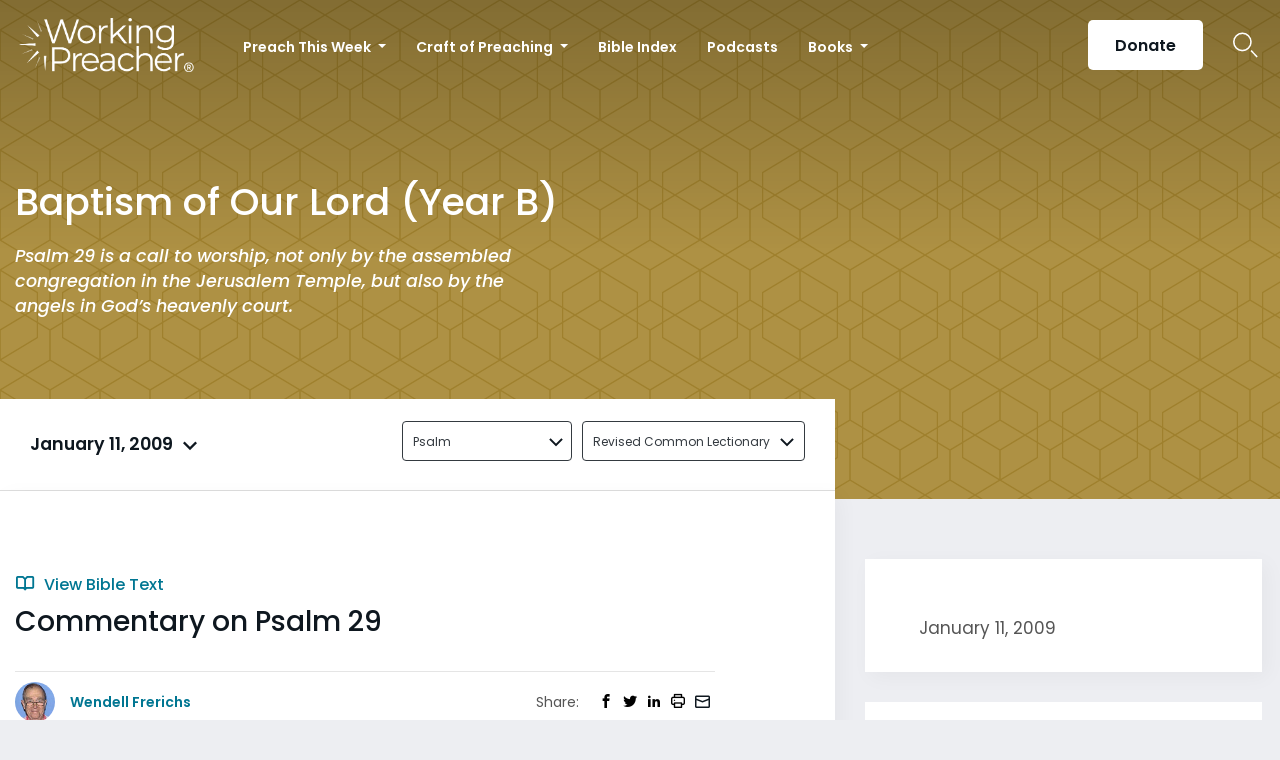

--- FILE ---
content_type: text/html; charset=UTF-8
request_url: https://www.workingpreacher.org/commentaries/revised-common-lectionary/baptism-of-our-lord-2/commentary-on-psalm-29-4
body_size: 17513
content:
<!DOCTYPE html><html lang="en-US" class="no-js"><head>  <script>(function(w,d,s,l,i){w[l]=w[l]||[];w[l].push({'gtm.start':
new Date().getTime(),event:'gtm.js'});var f=d.getElementsByTagName(s)[0],
j=d.createElement(s),dl=l!='dataLayer'?'&l='+l:'';j.async=true;j.src=
'https://www.googletagmanager.com/gtm.js?id='+i+dl;f.parentNode.insertBefore(j,f);
})(window,document,'script','dataLayer','GTM-ML2KQGD');</script> <meta charset="UTF-8"><meta name="viewport" content="width=device-width, initial-scale=1"><link rel="profile" href="http://gmpg.org/xfn/11"> <script>(function(html){html.className = html.className.replace(/\bno-js\b/,'js')})(document.documentElement);</script> <meta name='robots' content='index, follow, max-image-preview:large, max-snippet:-1, max-video-preview:-1' /><style>img:is([sizes="auto" i], [sizes^="auto," i]) { contain-intrinsic-size: 3000px 1500px }</style> <script data-cfasync="false" nowprocket type='text/javascript'>var _vwo_clicks = 10;</script> <link rel="preconnect" href="https://dev.visualwebsiteoptimizer.com" /> <script data-cfasync="false" nowprocket type='text/javascript' id='vwoCode'>/* Fix: wp-rocket (application/ld+json) */
        window._vwo_code || (function () {
            var account_id=735741,
                version=2.1,
                settings_tolerance=2000,
                library_tolerance=2500,
                use_existing_jquery=false,
                hide_element='body',
                hide_element_style = 'opacity:0 !important;filter:alpha(opacity=0) !important;background:none !important;transition:none !important;',
                /* DO NOT EDIT BELOW THIS LINE */
                f=false,w=window,d=document,v=d.querySelector('#vwoCode'),cK='_vwo_'+account_id+'_settings',cc={};try{var c=JSON.parse(localStorage.getItem('_vwo_'+account_id+'_config'));cc=c&&typeof c==='object'?c:{}}catch(e){}var stT=cc.stT==='session'?w.sessionStorage:w.localStorage;code={use_existing_jquery:function(){return typeof use_existing_jquery!=='undefined'?use_existing_jquery:undefined},library_tolerance:function(){return typeof library_tolerance!=='undefined'?library_tolerance:undefined},settings_tolerance:function(){return cc.sT||settings_tolerance},hide_element_style:function(){return'{'+(cc.hES||hide_element_style)+'}'},hide_element:function(){if(performance.getEntriesByName('first-contentful-paint')[0]){return''}return typeof cc.hE==='string'?cc.hE:hide_element},getVersion:function(){return version},finish:function(e){if(!f){f=true;var t=d.getElementById('_vis_opt_path_hides');if(t)t.parentNode.removeChild(t);if(e)(new Image).src='https://dev.visualwebsiteoptimizer.com/ee.gif?a='+account_id+e}},finished:function(){return f},addScript:function(e){var t=d.createElement('script');t.type='text/javascript';if(e.src){t.src=e.src}else{t.text=e.text}d.getElementsByTagName('head')[0].appendChild(t)},load:function(e,t){var i=this.getSettings(),n=d.createElement('script'),r=this;t=t||{};if(i){n.textContent=i;d.getElementsByTagName('head')[0].appendChild(n);if(!w.VWO||VWO.caE){stT.removeItem(cK);r.load(e)}}else{var o=new XMLHttpRequest;o.open('GET',e,true);o.withCredentials=!t.dSC;o.responseType=t.responseType||'text';o.onload=function(){if(t.onloadCb){return t.onloadCb(o,e)}if(o.status===200||o.status===304){_vwo_code.addScript({text:o.responseText})}else{_vwo_code.finish('&e=loading_failure:'+e)}};o.onerror=function(){if(t.onerrorCb){return t.onerrorCb(e)}_vwo_code.finish('&e=loading_failure:'+e)};o.send()}},getSettings:function(){try{var e=stT.getItem(cK);if(!e){return}e=JSON.parse(e);if(Date.now()>e.e){stT.removeItem(cK);return}return e.s}catch(e){return}},init:function(){if(d.URL.indexOf('__vwo_disable__')>-1)return;var e=this.settings_tolerance();w._vwo_settings_timer=setTimeout(function(){_vwo_code.finish();stT.removeItem(cK)},e);var t;if(this.hide_element()!=='body'){t=d.createElement('style');var i=this.hide_element(),n=i?i+this.hide_element_style():'',r=d.getElementsByTagName('head')[0];t.setAttribute('id','_vis_opt_path_hides');v&&t.setAttribute('nonce',v.nonce);t.setAttribute('type','text/css');if(t.styleSheet)t.styleSheet.cssText=n;else t.appendChild(d.createTextNode(n));r.appendChild(t)}else{t=d.getElementsByTagName('head')[0];var n=d.createElement('div');n.style.cssText='z-index: 2147483647 !important;position: fixed !important;left: 0 !important;top: 0 !important;width: 100% !important;height: 100% !important;background: white !important;';n.setAttribute('id','_vis_opt_path_hides');n.classList.add('_vis_hide_layer');t.parentNode.insertBefore(n,t.nextSibling)}var o='https://dev.visualwebsiteoptimizer.com/j.php?a='+account_id+'&u='+encodeURIComponent(d.URL)+'&vn='+version;if(w.location.search.indexOf('_vwo_xhr')!==-1){this.addScript({src:o})}else{this.load(o+'&x=true')}}};w._vwo_code=code;code.init();})();</script> <title>Commentary on Psalm 29 - Working Preacher from Luther Seminary</title><link rel="canonical" href="https://www.workingpreacher.org/commentaries/revised-common-lectionary/baptism-of-our-lord-2/commentary-on-psalm-29-4" /><meta property="og:locale" content="en_US" /><meta property="og:type" content="article" /><meta property="og:title" content="Commentary on Psalm 29 - Working Preacher from Luther Seminary" /><meta property="og:description" content="Psalm 29 is a call to worship, not only by the assembled congregation in the Jerusalem Temple, but also by the angels in God&#8217;s heavenly court. In all likelihood, the context of this powerful piece was someone experiencing the lightning, thunder, and wind of a storm coming in from the Mediterranean Sea. The Psalm found &hellip; Continue reading &quot;Commentary on Psalm 29&quot;" /><meta property="og:url" content="https://www.workingpreacher.org/commentaries/revised-common-lectionary/baptism-of-our-lord-2/commentary-on-psalm-29-4" /><meta property="og:site_name" content="Working Preacher from Luther Seminary" /><meta property="article:modified_time" content="2020-11-11T02:21:43+00:00" /><meta name="twitter:card" content="summary_large_image" /><meta name="twitter:label1" content="Est. reading time" /><meta name="twitter:data1" content="5 minutes" /> <script type="application/ld+json" class="yoast-schema-graph">{"@context":"https://schema.org","@graph":[{"@type":"WebPage","@id":"https://www.workingpreacher.org/commentaries/revised-common-lectionary/baptism-of-our-lord-2/commentary-on-psalm-29-4","url":"https://www.workingpreacher.org/commentaries/revised-common-lectionary/baptism-of-our-lord-2/commentary-on-psalm-29-4","name":"Commentary on Psalm 29 - Working Preacher from Luther Seminary","isPartOf":{"@id":"https://www.workingpreacher.org/#website"},"datePublished":"2020-06-11T05:16:12+00:00","dateModified":"2020-11-11T02:21:43+00:00","breadcrumb":{"@id":"https://www.workingpreacher.org/commentaries/revised-common-lectionary/baptism-of-our-lord-2/commentary-on-psalm-29-4#breadcrumb"},"inLanguage":"en-US","potentialAction":[{"@type":"ReadAction","target":["https://www.workingpreacher.org/commentaries/revised-common-lectionary/baptism-of-our-lord-2/commentary-on-psalm-29-4"]}]},{"@type":"BreadcrumbList","@id":"https://www.workingpreacher.org/commentaries/revised-common-lectionary/baptism-of-our-lord-2/commentary-on-psalm-29-4#breadcrumb","itemListElement":[{"@type":"ListItem","position":1,"name":"Home","item":"https://www.workingpreacher.org/"},{"@type":"ListItem","position":2,"name":"Commentaries","item":"https://www.workingpreacher.org/commentaries/%lectionary%/%field_lectionary_info_lectionary_day%"},{"@type":"ListItem","position":3,"name":"Commentary on Psalm 29"}]},{"@type":"WebSite","@id":"https://www.workingpreacher.org/#website","url":"https://www.workingpreacher.org/","name":"Working Preacher from Luther Seminary","description":"A resource for the whole church from Luther Seminary","potentialAction":[{"@type":"SearchAction","target":{"@type":"EntryPoint","urlTemplate":"https://www.workingpreacher.org/?s={search_term_string}"},"query-input":{"@type":"PropertyValueSpecification","valueRequired":true,"valueName":"search_term_string"}}],"inLanguage":"en-US"}]}</script> <link rel='dns-prefetch' href='//js.hs-scripts.com' /><link href='https://fonts.gstatic.com' crossorigin='anonymous' rel='preconnect' /><link rel="alternate" type="application/rss+xml" title="Working Preacher from Luther Seminary &raquo; Feed" href="https://www.workingpreacher.org/feed" /><link rel="alternate" type="application/rss+xml" title="Working Preacher from Luther Seminary &raquo; Comments Feed" href="https://www.workingpreacher.org/comments/feed" /> <script>window._wpemojiSettings = {"baseUrl":"https:\/\/s.w.org\/images\/core\/emoji\/16.0.1\/72x72\/","ext":".png","svgUrl":"https:\/\/s.w.org\/images\/core\/emoji\/16.0.1\/svg\/","svgExt":".svg","source":{"concatemoji":"https:\/\/www.workingpreacher.org\/wp-includes\/js\/wp-emoji-release.min.js?ver=6.8.3"}};
/*! This file is auto-generated */
!function(s,n){var o,i,e;function c(e){try{var t={supportTests:e,timestamp:(new Date).valueOf()};sessionStorage.setItem(o,JSON.stringify(t))}catch(e){}}function p(e,t,n){e.clearRect(0,0,e.canvas.width,e.canvas.height),e.fillText(t,0,0);var t=new Uint32Array(e.getImageData(0,0,e.canvas.width,e.canvas.height).data),a=(e.clearRect(0,0,e.canvas.width,e.canvas.height),e.fillText(n,0,0),new Uint32Array(e.getImageData(0,0,e.canvas.width,e.canvas.height).data));return t.every(function(e,t){return e===a[t]})}function u(e,t){e.clearRect(0,0,e.canvas.width,e.canvas.height),e.fillText(t,0,0);for(var n=e.getImageData(16,16,1,1),a=0;a<n.data.length;a++)if(0!==n.data[a])return!1;return!0}function f(e,t,n,a){switch(t){case"flag":return n(e,"\ud83c\udff3\ufe0f\u200d\u26a7\ufe0f","\ud83c\udff3\ufe0f\u200b\u26a7\ufe0f")?!1:!n(e,"\ud83c\udde8\ud83c\uddf6","\ud83c\udde8\u200b\ud83c\uddf6")&&!n(e,"\ud83c\udff4\udb40\udc67\udb40\udc62\udb40\udc65\udb40\udc6e\udb40\udc67\udb40\udc7f","\ud83c\udff4\u200b\udb40\udc67\u200b\udb40\udc62\u200b\udb40\udc65\u200b\udb40\udc6e\u200b\udb40\udc67\u200b\udb40\udc7f");case"emoji":return!a(e,"\ud83e\udedf")}return!1}function g(e,t,n,a){var r="undefined"!=typeof WorkerGlobalScope&&self instanceof WorkerGlobalScope?new OffscreenCanvas(300,150):s.createElement("canvas"),o=r.getContext("2d",{willReadFrequently:!0}),i=(o.textBaseline="top",o.font="600 32px Arial",{});return e.forEach(function(e){i[e]=t(o,e,n,a)}),i}function t(e){var t=s.createElement("script");t.src=e,t.defer=!0,s.head.appendChild(t)}"undefined"!=typeof Promise&&(o="wpEmojiSettingsSupports",i=["flag","emoji"],n.supports={everything:!0,everythingExceptFlag:!0},e=new Promise(function(e){s.addEventListener("DOMContentLoaded",e,{once:!0})}),new Promise(function(t){var n=function(){try{var e=JSON.parse(sessionStorage.getItem(o));if("object"==typeof e&&"number"==typeof e.timestamp&&(new Date).valueOf()<e.timestamp+604800&&"object"==typeof e.supportTests)return e.supportTests}catch(e){}return null}();if(!n){if("undefined"!=typeof Worker&&"undefined"!=typeof OffscreenCanvas&&"undefined"!=typeof URL&&URL.createObjectURL&&"undefined"!=typeof Blob)try{var e="postMessage("+g.toString()+"("+[JSON.stringify(i),f.toString(),p.toString(),u.toString()].join(",")+"));",a=new Blob([e],{type:"text/javascript"}),r=new Worker(URL.createObjectURL(a),{name:"wpTestEmojiSupports"});return void(r.onmessage=function(e){c(n=e.data),r.terminate(),t(n)})}catch(e){}c(n=g(i,f,p,u))}t(n)}).then(function(e){for(var t in e)n.supports[t]=e[t],n.supports.everything=n.supports.everything&&n.supports[t],"flag"!==t&&(n.supports.everythingExceptFlag=n.supports.everythingExceptFlag&&n.supports[t]);n.supports.everythingExceptFlag=n.supports.everythingExceptFlag&&!n.supports.flag,n.DOMReady=!1,n.readyCallback=function(){n.DOMReady=!0}}).then(function(){return e}).then(function(){var e;n.supports.everything||(n.readyCallback(),(e=n.source||{}).concatemoji?t(e.concatemoji):e.wpemoji&&e.twemoji&&(t(e.twemoji),t(e.wpemoji)))}))}((window,document),window._wpemojiSettings);</script> <style id='wp-emoji-styles-inline-css'>img.wp-smiley, img.emoji {
		display: inline !important;
		border: none !important;
		box-shadow: none !important;
		height: 1em !important;
		width: 1em !important;
		margin: 0 0.07em !important;
		vertical-align: -0.1em !important;
		background: none !important;
		padding: 0 !important;
	}</style><link rel='stylesheet' id='wp-block-library-css' href='https://www.workingpreacher.org/wp-includes/css/dist/block-library/style.min.css?ver=6.8.3' media='all' /><style id='wp-block-library-theme-inline-css'>.wp-block-audio :where(figcaption){color:#555;font-size:13px;text-align:center}.is-dark-theme .wp-block-audio :where(figcaption){color:#ffffffa6}.wp-block-audio{margin:0 0 1em}.wp-block-code{border:1px solid #ccc;border-radius:4px;font-family:Menlo,Consolas,monaco,monospace;padding:.8em 1em}.wp-block-embed :where(figcaption){color:#555;font-size:13px;text-align:center}.is-dark-theme .wp-block-embed :where(figcaption){color:#ffffffa6}.wp-block-embed{margin:0 0 1em}.blocks-gallery-caption{color:#555;font-size:13px;text-align:center}.is-dark-theme .blocks-gallery-caption{color:#ffffffa6}:root :where(.wp-block-image figcaption){color:#555;font-size:13px;text-align:center}.is-dark-theme :root :where(.wp-block-image figcaption){color:#ffffffa6}.wp-block-image{margin:0 0 1em}.wp-block-pullquote{border-bottom:4px solid;border-top:4px solid;color:currentColor;margin-bottom:1.75em}.wp-block-pullquote cite,.wp-block-pullquote footer,.wp-block-pullquote__citation{color:currentColor;font-size:.8125em;font-style:normal;text-transform:uppercase}.wp-block-quote{border-left:.25em solid;margin:0 0 1.75em;padding-left:1em}.wp-block-quote cite,.wp-block-quote footer{color:currentColor;font-size:.8125em;font-style:normal;position:relative}.wp-block-quote:where(.has-text-align-right){border-left:none;border-right:.25em solid;padding-left:0;padding-right:1em}.wp-block-quote:where(.has-text-align-center){border:none;padding-left:0}.wp-block-quote.is-large,.wp-block-quote.is-style-large,.wp-block-quote:where(.is-style-plain){border:none}.wp-block-search .wp-block-search__label{font-weight:700}.wp-block-search__button{border:1px solid #ccc;padding:.375em .625em}:where(.wp-block-group.has-background){padding:1.25em 2.375em}.wp-block-separator.has-css-opacity{opacity:.4}.wp-block-separator{border:none;border-bottom:2px solid;margin-left:auto;margin-right:auto}.wp-block-separator.has-alpha-channel-opacity{opacity:1}.wp-block-separator:not(.is-style-wide):not(.is-style-dots){width:100px}.wp-block-separator.has-background:not(.is-style-dots){border-bottom:none;height:1px}.wp-block-separator.has-background:not(.is-style-wide):not(.is-style-dots){height:2px}.wp-block-table{margin:0 0 1em}.wp-block-table td,.wp-block-table th{word-break:normal}.wp-block-table :where(figcaption){color:#555;font-size:13px;text-align:center}.is-dark-theme .wp-block-table :where(figcaption){color:#ffffffa6}.wp-block-video :where(figcaption){color:#555;font-size:13px;text-align:center}.is-dark-theme .wp-block-video :where(figcaption){color:#ffffffa6}.wp-block-video{margin:0 0 1em}:root :where(.wp-block-template-part.has-background){margin-bottom:0;margin-top:0;padding:1.25em 2.375em}</style><style id='classic-theme-styles-inline-css'>/*! This file is auto-generated */
.wp-block-button__link{color:#fff;background-color:#32373c;border-radius:9999px;box-shadow:none;text-decoration:none;padding:calc(.667em + 2px) calc(1.333em + 2px);font-size:1.125em}.wp-block-file__button{background:#32373c;color:#fff;text-decoration:none}</style><style id='global-styles-inline-css'>:root{--wp--preset--aspect-ratio--square: 1;--wp--preset--aspect-ratio--4-3: 4/3;--wp--preset--aspect-ratio--3-4: 3/4;--wp--preset--aspect-ratio--3-2: 3/2;--wp--preset--aspect-ratio--2-3: 2/3;--wp--preset--aspect-ratio--16-9: 16/9;--wp--preset--aspect-ratio--9-16: 9/16;--wp--preset--color--black: #000000;--wp--preset--color--cyan-bluish-gray: #abb8c3;--wp--preset--color--white: #fff;--wp--preset--color--pale-pink: #f78da7;--wp--preset--color--vivid-red: #cf2e2e;--wp--preset--color--luminous-vivid-orange: #ff6900;--wp--preset--color--luminous-vivid-amber: #fcb900;--wp--preset--color--light-green-cyan: #7bdcb5;--wp--preset--color--vivid-green-cyan: #00d084;--wp--preset--color--pale-cyan-blue: #8ed1fc;--wp--preset--color--vivid-cyan-blue: #0693e3;--wp--preset--color--vivid-purple: #9b51e0;--wp--preset--color--dark-gray: #1a1a1a;--wp--preset--color--medium-gray: #686868;--wp--preset--color--light-gray: #e5e5e5;--wp--preset--color--blue-gray: #4d545c;--wp--preset--color--bright-blue: #007acc;--wp--preset--color--light-blue: #9adffd;--wp--preset--color--dark-brown: #402b30;--wp--preset--color--medium-brown: #774e24;--wp--preset--color--dark-red: #640c1f;--wp--preset--color--bright-red: #ff675f;--wp--preset--color--yellow: #ffef8e;--wp--preset--gradient--vivid-cyan-blue-to-vivid-purple: linear-gradient(135deg,rgba(6,147,227,1) 0%,rgb(155,81,224) 100%);--wp--preset--gradient--light-green-cyan-to-vivid-green-cyan: linear-gradient(135deg,rgb(122,220,180) 0%,rgb(0,208,130) 100%);--wp--preset--gradient--luminous-vivid-amber-to-luminous-vivid-orange: linear-gradient(135deg,rgba(252,185,0,1) 0%,rgba(255,105,0,1) 100%);--wp--preset--gradient--luminous-vivid-orange-to-vivid-red: linear-gradient(135deg,rgba(255,105,0,1) 0%,rgb(207,46,46) 100%);--wp--preset--gradient--very-light-gray-to-cyan-bluish-gray: linear-gradient(135deg,rgb(238,238,238) 0%,rgb(169,184,195) 100%);--wp--preset--gradient--cool-to-warm-spectrum: linear-gradient(135deg,rgb(74,234,220) 0%,rgb(151,120,209) 20%,rgb(207,42,186) 40%,rgb(238,44,130) 60%,rgb(251,105,98) 80%,rgb(254,248,76) 100%);--wp--preset--gradient--blush-light-purple: linear-gradient(135deg,rgb(255,206,236) 0%,rgb(152,150,240) 100%);--wp--preset--gradient--blush-bordeaux: linear-gradient(135deg,rgb(254,205,165) 0%,rgb(254,45,45) 50%,rgb(107,0,62) 100%);--wp--preset--gradient--luminous-dusk: linear-gradient(135deg,rgb(255,203,112) 0%,rgb(199,81,192) 50%,rgb(65,88,208) 100%);--wp--preset--gradient--pale-ocean: linear-gradient(135deg,rgb(255,245,203) 0%,rgb(182,227,212) 50%,rgb(51,167,181) 100%);--wp--preset--gradient--electric-grass: linear-gradient(135deg,rgb(202,248,128) 0%,rgb(113,206,126) 100%);--wp--preset--gradient--midnight: linear-gradient(135deg,rgb(2,3,129) 0%,rgb(40,116,252) 100%);--wp--preset--font-size--small: 13px;--wp--preset--font-size--medium: 20px;--wp--preset--font-size--large: 36px;--wp--preset--font-size--x-large: 42px;--wp--preset--spacing--20: 0.44rem;--wp--preset--spacing--30: 0.67rem;--wp--preset--spacing--40: 1rem;--wp--preset--spacing--50: 1.5rem;--wp--preset--spacing--60: 2.25rem;--wp--preset--spacing--70: 3.38rem;--wp--preset--spacing--80: 5.06rem;--wp--preset--shadow--natural: 6px 6px 9px rgba(0, 0, 0, 0.2);--wp--preset--shadow--deep: 12px 12px 50px rgba(0, 0, 0, 0.4);--wp--preset--shadow--sharp: 6px 6px 0px rgba(0, 0, 0, 0.2);--wp--preset--shadow--outlined: 6px 6px 0px -3px rgba(255, 255, 255, 1), 6px 6px rgba(0, 0, 0, 1);--wp--preset--shadow--crisp: 6px 6px 0px rgba(0, 0, 0, 1);}:where(.is-layout-flex){gap: 0.5em;}:where(.is-layout-grid){gap: 0.5em;}body .is-layout-flex{display: flex;}.is-layout-flex{flex-wrap: wrap;align-items: center;}.is-layout-flex > :is(*, div){margin: 0;}body .is-layout-grid{display: grid;}.is-layout-grid > :is(*, div){margin: 0;}:where(.wp-block-columns.is-layout-flex){gap: 2em;}:where(.wp-block-columns.is-layout-grid){gap: 2em;}:where(.wp-block-post-template.is-layout-flex){gap: 1.25em;}:where(.wp-block-post-template.is-layout-grid){gap: 1.25em;}.has-black-color{color: var(--wp--preset--color--black) !important;}.has-cyan-bluish-gray-color{color: var(--wp--preset--color--cyan-bluish-gray) !important;}.has-white-color{color: var(--wp--preset--color--white) !important;}.has-pale-pink-color{color: var(--wp--preset--color--pale-pink) !important;}.has-vivid-red-color{color: var(--wp--preset--color--vivid-red) !important;}.has-luminous-vivid-orange-color{color: var(--wp--preset--color--luminous-vivid-orange) !important;}.has-luminous-vivid-amber-color{color: var(--wp--preset--color--luminous-vivid-amber) !important;}.has-light-green-cyan-color{color: var(--wp--preset--color--light-green-cyan) !important;}.has-vivid-green-cyan-color{color: var(--wp--preset--color--vivid-green-cyan) !important;}.has-pale-cyan-blue-color{color: var(--wp--preset--color--pale-cyan-blue) !important;}.has-vivid-cyan-blue-color{color: var(--wp--preset--color--vivid-cyan-blue) !important;}.has-vivid-purple-color{color: var(--wp--preset--color--vivid-purple) !important;}.has-black-background-color{background-color: var(--wp--preset--color--black) !important;}.has-cyan-bluish-gray-background-color{background-color: var(--wp--preset--color--cyan-bluish-gray) !important;}.has-white-background-color{background-color: var(--wp--preset--color--white) !important;}.has-pale-pink-background-color{background-color: var(--wp--preset--color--pale-pink) !important;}.has-vivid-red-background-color{background-color: var(--wp--preset--color--vivid-red) !important;}.has-luminous-vivid-orange-background-color{background-color: var(--wp--preset--color--luminous-vivid-orange) !important;}.has-luminous-vivid-amber-background-color{background-color: var(--wp--preset--color--luminous-vivid-amber) !important;}.has-light-green-cyan-background-color{background-color: var(--wp--preset--color--light-green-cyan) !important;}.has-vivid-green-cyan-background-color{background-color: var(--wp--preset--color--vivid-green-cyan) !important;}.has-pale-cyan-blue-background-color{background-color: var(--wp--preset--color--pale-cyan-blue) !important;}.has-vivid-cyan-blue-background-color{background-color: var(--wp--preset--color--vivid-cyan-blue) !important;}.has-vivid-purple-background-color{background-color: var(--wp--preset--color--vivid-purple) !important;}.has-black-border-color{border-color: var(--wp--preset--color--black) !important;}.has-cyan-bluish-gray-border-color{border-color: var(--wp--preset--color--cyan-bluish-gray) !important;}.has-white-border-color{border-color: var(--wp--preset--color--white) !important;}.has-pale-pink-border-color{border-color: var(--wp--preset--color--pale-pink) !important;}.has-vivid-red-border-color{border-color: var(--wp--preset--color--vivid-red) !important;}.has-luminous-vivid-orange-border-color{border-color: var(--wp--preset--color--luminous-vivid-orange) !important;}.has-luminous-vivid-amber-border-color{border-color: var(--wp--preset--color--luminous-vivid-amber) !important;}.has-light-green-cyan-border-color{border-color: var(--wp--preset--color--light-green-cyan) !important;}.has-vivid-green-cyan-border-color{border-color: var(--wp--preset--color--vivid-green-cyan) !important;}.has-pale-cyan-blue-border-color{border-color: var(--wp--preset--color--pale-cyan-blue) !important;}.has-vivid-cyan-blue-border-color{border-color: var(--wp--preset--color--vivid-cyan-blue) !important;}.has-vivid-purple-border-color{border-color: var(--wp--preset--color--vivid-purple) !important;}.has-vivid-cyan-blue-to-vivid-purple-gradient-background{background: var(--wp--preset--gradient--vivid-cyan-blue-to-vivid-purple) !important;}.has-light-green-cyan-to-vivid-green-cyan-gradient-background{background: var(--wp--preset--gradient--light-green-cyan-to-vivid-green-cyan) !important;}.has-luminous-vivid-amber-to-luminous-vivid-orange-gradient-background{background: var(--wp--preset--gradient--luminous-vivid-amber-to-luminous-vivid-orange) !important;}.has-luminous-vivid-orange-to-vivid-red-gradient-background{background: var(--wp--preset--gradient--luminous-vivid-orange-to-vivid-red) !important;}.has-very-light-gray-to-cyan-bluish-gray-gradient-background{background: var(--wp--preset--gradient--very-light-gray-to-cyan-bluish-gray) !important;}.has-cool-to-warm-spectrum-gradient-background{background: var(--wp--preset--gradient--cool-to-warm-spectrum) !important;}.has-blush-light-purple-gradient-background{background: var(--wp--preset--gradient--blush-light-purple) !important;}.has-blush-bordeaux-gradient-background{background: var(--wp--preset--gradient--blush-bordeaux) !important;}.has-luminous-dusk-gradient-background{background: var(--wp--preset--gradient--luminous-dusk) !important;}.has-pale-ocean-gradient-background{background: var(--wp--preset--gradient--pale-ocean) !important;}.has-electric-grass-gradient-background{background: var(--wp--preset--gradient--electric-grass) !important;}.has-midnight-gradient-background{background: var(--wp--preset--gradient--midnight) !important;}.has-small-font-size{font-size: var(--wp--preset--font-size--small) !important;}.has-medium-font-size{font-size: var(--wp--preset--font-size--medium) !important;}.has-large-font-size{font-size: var(--wp--preset--font-size--large) !important;}.has-x-large-font-size{font-size: var(--wp--preset--font-size--x-large) !important;}
:where(.wp-block-post-template.is-layout-flex){gap: 1.25em;}:where(.wp-block-post-template.is-layout-grid){gap: 1.25em;}
:where(.wp-block-columns.is-layout-flex){gap: 2em;}:where(.wp-block-columns.is-layout-grid){gap: 2em;}
:root :where(.wp-block-pullquote){font-size: 1.5em;line-height: 1.6;}</style><link rel='stylesheet' id='style-css' href='https://www.workingpreacher.org/wp-content/themes/workingpreacher/css/workingpreacher.css?ver=6.8.3' media='all' /><link rel='stylesheet' id='twentysixteen-fonts-css' href='https://www.workingpreacher.org/wp-content/cache/autoptimize/css/autoptimize_single_a8c277231f2c3400baa9fe0e738152a9.css?ver=20230328' media='all' /><link rel='stylesheet' id='genericons-css' href='https://www.workingpreacher.org/wp-content/cache/autoptimize/css/autoptimize_single_2a9afad7807082fe984b2caec01db0d2.css?ver=20201208' media='all' /><link rel='stylesheet' id='twentysixteen-style-css' href='https://www.workingpreacher.org/wp-content/cache/autoptimize/css/autoptimize_single_a0b7dbb2b6274a714296890c2812202b.css?ver=20250715' media='all' /><link rel='stylesheet' id='twentysixteen-block-style-css' href='https://www.workingpreacher.org/wp-content/cache/autoptimize/css/autoptimize_single_86fe2af331e59571b0f582c68ecbfec5.css?ver=20240817' media='all' /> <!--[if lt IE 10]><link rel='stylesheet' id='twentysixteen-ie-css' href='https://www.workingpreacher.org/wp-content/themes/twentysixteen/css/ie.css?ver=20170530' media='all' /> <![endif]--> <!--[if lt IE 9]><link rel='stylesheet' id='twentysixteen-ie8-css' href='https://www.workingpreacher.org/wp-content/themes/twentysixteen/css/ie8.css?ver=20170530' media='all' /> <![endif]--> <!--[if lt IE 8]><link rel='stylesheet' id='twentysixteen-ie7-css' href='https://www.workingpreacher.org/wp-content/themes/twentysixteen/css/ie7.css?ver=20170530' media='all' /> <![endif]--> <script src="https://www.workingpreacher.org/wp-includes/js/jquery/jquery.min.js?ver=3.7.1" id="jquery-core-js"></script> <script id="wp-util-js-extra">var _wpUtilSettings = {"ajax":{"url":"\/wp-admin\/admin-ajax.php"}};</script> <script id="script-js-extra">var global = {"chapter":"Chapter "};</script> <!--[if lt IE 9]> <script src="https://www.workingpreacher.org/wp-content/themes/twentysixteen/js/html5.js?ver=3.7.3" id="twentysixteen-html5-js"></script> <![endif]--> <script id="twentysixteen-script-js-extra">var screenReaderText = {"expand":"expand child menu","collapse":"collapse child menu"};</script> <link rel="https://api.w.org/" href="https://www.workingpreacher.org/wp-json/" /><link rel="alternate" title="JSON" type="application/json" href="https://www.workingpreacher.org/wp-json/wp/v2/wkngp_commentaries/31947" /><link rel="EditURI" type="application/rsd+xml" title="RSD" href="https://www.workingpreacher.org/xmlrpc.php?rsd" /><meta name="generator" content="WordPress 6.8.3" /><link rel='shortlink' href='https://www.workingpreacher.org/?p=31947' /><link rel="alternate" title="oEmbed (JSON)" type="application/json+oembed" href="https://www.workingpreacher.org/wp-json/oembed/1.0/embed?url=https%3A%2F%2Fwww.workingpreacher.org%2Fcommentaries%2Frevised-common-lectionary%2Fbaptism-of-our-lord-2%2Fcommentary-on-psalm-29-4" /><link rel="alternate" title="oEmbed (XML)" type="text/xml+oembed" href="https://www.workingpreacher.org/wp-json/oembed/1.0/embed?url=https%3A%2F%2Fwww.workingpreacher.org%2Fcommentaries%2Frevised-common-lectionary%2Fbaptism-of-our-lord-2%2Fcommentary-on-psalm-29-4&#038;format=xml" />  <script>(function(w,d,s,l,i){w[l]=w[l]||[];w[l].push({'gtm.start':
new Date().getTime(),event:'gtm.js'});var f=d.getElementsByTagName(s)[0],
j=d.createElement(s),dl=l!='dataLayer'?'&l='+l:'';j.async=true;j.src=
'https://www.googletagmanager.com/gtm.js?id='+i+dl;f.parentNode.insertBefore(j,f);
})(window,document,'script','dataLayer','GTM-MT9NKR8R');</script>    <script async src="https://pagead2.googlesyndication.com/pagead/js/adsbygoogle.js?client=ca-pub-5046596785854962"
crossorigin="anonymous"></script> 
  <script class="hsq-set-content-id" data-content-id="blog-post">var _hsq = _hsq || [];
				_hsq.push(["setContentType", "blog-post"]);</script> <meta name="generator" content="Elementor 3.32.4; features: additional_custom_breakpoints; settings: css_print_method-external, google_font-enabled, font_display-swap"><style>.recentcomments a{display:inline !important;padding:0 !important;margin:0 !important;}</style><style>.e-con.e-parent:nth-of-type(n+4):not(.e-lazyloaded):not(.e-no-lazyload),
				.e-con.e-parent:nth-of-type(n+4):not(.e-lazyloaded):not(.e-no-lazyload) * {
					background-image: none !important;
				}
				@media screen and (max-height: 1024px) {
					.e-con.e-parent:nth-of-type(n+3):not(.e-lazyloaded):not(.e-no-lazyload),
					.e-con.e-parent:nth-of-type(n+3):not(.e-lazyloaded):not(.e-no-lazyload) * {
						background-image: none !important;
					}
				}
				@media screen and (max-height: 640px) {
					.e-con.e-parent:nth-of-type(n+2):not(.e-lazyloaded):not(.e-no-lazyload),
					.e-con.e-parent:nth-of-type(n+2):not(.e-lazyloaded):not(.e-no-lazyload) * {
						background-image: none !important;
					}
				}</style><link rel="icon" href="https://www.workingpreacher.org/wp-content/uploads/2020/11/cropped-WP_favicon2_512px-32x32.jpg" sizes="32x32" /><link rel="icon" href="https://www.workingpreacher.org/wp-content/uploads/2020/11/cropped-WP_favicon2_512px-192x192.jpg" sizes="192x192" /><link rel="apple-touch-icon" href="https://www.workingpreacher.org/wp-content/uploads/2020/11/cropped-WP_favicon2_512px-180x180.jpg" /><meta name="msapplication-TileImage" content="https://www.workingpreacher.org/wp-content/uploads/2020/11/cropped-WP_favicon2_512px-270x270.jpg" /><style id="wp-custom-css">/************ERTAN**************/
/*-----FOOTER-----*/
.footer__pre .pre__tagline p {
	font-weight: 600 !important;
}

.pre__logos {
    display: flex;
    flex-wrap: wrap;
    align-items: center;
    justify-content: center;
    gap: 5px;
    margin-top: 30px;
    overflow-x: hidden;
    max-width: 100%;
    padding: 0 10px;
    box-sizing: border-box;
}

.pre__logos a {
    flex: 1 1 auto;
    max-width: 100%;
    text-align: center;
}

.pre__logos img {
    max-width: 100%;
    height: auto;
}
@media (max-width: 768px) {
    .pre__logos {
        gap: 20px; /* Adds more vertical and horizontal space between links */
    }
}

.pre__logos .fl-logo {
	width: 150px;
}
.pre__logos .etb-logo {
	width: 130px;
}
.pre__logos .foh-logo {
	width: 160px;
}

.pre__logos .gp-logo {
	width: 200px;
}

.pre__logos .ls-logo {
	width: 170px;
}

.pre__logos .ww-logo {
	width: 120px;
	border-right: none !important;
}

.header__logo img {
	min-width: 175px;
}

/************END OF ERTAN**************/

.responsive-embed-container {
	position: relative;
	display: block;
	overflow: hidden;
	height: 0;
	max-width: 100% !important;
}
.embed-responsive-16by9 {
  	padding-bottom: 56.25%;
	aspect-ratio: 16 / 9;
}
.responsive-embed-container iframe, .responsive-embed-container object, .responsive-embed-container embed {
	position: absolute;
	left: 0;
	top: 0;
	height: 100%;
	width: 100%;
}

/* 865cyyjmz: Fix Calendar Month issue */
.calendar__datepicker .ui-datepicker-title select.ui-datepicker-month {
		    width: auto !important;
		    text-align: center;
		}

@media only screen and (max-width: 991px) {
  .page-id-36804 .calendar-slider--overlay {
			margin-top: 0rem;
	}
}</style></head><body class="wp-singular wkngp_commentary-template-default single single-wkngp_commentary postid-31947 wp-embed-responsive wp-theme-twentysixteen wp-child-theme-workingpreacher group-blog elementor-default elementor-kit-53245"> <noscript><iframe src="https://www.googletagmanager.com/ns.html?id=GTM-ML2KQGD"
height="0" width="0" style="display:none;visibility:hidden"></iframe></noscript><div id="page" class="site-page site-page--top"> <a class="skip-link screen-reader-text d-none" href="#content">Skip to content</a><header id="masthead" role="banner"
 class="header header--transparent"><div class="container-fluid"><div class="row justify-content-between"><div class="col-6 col-xl-2"><div class="header__logo"> <a href="https://www.workingpreacher.org"> <noscript><img src="https://www.workingpreacher.org/wp-content/uploads/2024/09/WP_Stacked-Color.svg" class="header__logo--color"
 alt="Logo"></noscript><img src='data:image/svg+xml,%3Csvg%20xmlns=%22http://www.w3.org/2000/svg%22%20viewBox=%220%200%20210%20140%22%3E%3C/svg%3E' data-src="https://www.workingpreacher.org/wp-content/uploads/2024/09/WP_Stacked-Color.svg" class="lazyload header__logo--color"
 alt="Logo"> <noscript><img src="https://www.workingpreacher.org/wp-content/uploads/2024/09/WP_Stacked-White.svg" class="header__logo--white"
 alt="Logo"></noscript><img src='data:image/svg+xml,%3Csvg%20xmlns=%22http://www.w3.org/2000/svg%22%20viewBox=%220%200%20210%20140%22%3E%3C/svg%3E' data-src="https://www.workingpreacher.org/wp-content/uploads/2024/09/WP_Stacked-White.svg" class="lazyload header__logo--white"
 alt="Logo"> </a></div></div><div class="col-xl-8 header__navigation"><nav id="site-navigation" role="navigation"
 aria-label="Primary Menu"><div class="menu__wrap"><ul id="menu-main-menu" class="menu menu--navigation"><li itemscope="itemscope" itemtype="https://www.schema.org/SiteNavigationElement" id="menu-item-36876" class="menu-item menu-item-type-custom menu-item-object-custom menu-item-has-children menu-item-36876 dropdown"><a title="Preach This Week" href="#" data-toggle="dropdown" class="dropdown-toggle" aria-haspopup="true">Preach This Week <span class="caret"></span></a><ul role="menu" class=" dropdown-menu" ><li itemscope="itemscope" itemtype="https://www.schema.org/SiteNavigationElement" id="menu-item-39135" class="menu-item menu-item-type-custom menu-item-object-custom menu-item-39135"><a title="Revised Common Lectionary" href="/">Revised Common Lectionary</a></li><li itemscope="itemscope" itemtype="https://www.schema.org/SiteNavigationElement" id="menu-item-39136" class="menu-item menu-item-type-custom menu-item-object-custom menu-item-39136"><a title="Narrative Lectionary" href="/home-narrative-lectionary">Narrative Lectionary</a></li><li itemscope="itemscope" itemtype="https://www.schema.org/SiteNavigationElement" id="menu-item-39137" class="menu-item menu-item-type-custom menu-item-object-custom menu-item-39137"><a title="Evangelio" href="/home-evangelio">Evangelio</a></li></ul></li><li itemscope="itemscope" itemtype="https://www.schema.org/SiteNavigationElement" id="menu-item-36875" class="menu-item menu-item-type-custom menu-item-object-custom menu-item-has-children menu-item-36875 dropdown"><a title="Craft of Preaching" href="#" data-toggle="dropdown" class="dropdown-toggle" aria-haspopup="true">Craft of Preaching <span class="caret"></span></a><ul role="menu" class=" dropdown-menu" ><li itemscope="itemscope" itemtype="https://www.schema.org/SiteNavigationElement" id="menu-item-47362" class="menu-item menu-item-type-post_type menu-item-object-page current_page_parent menu-item-47362"><a title="Craft of Preaching Overview" href="https://www.workingpreacher.org/craft-of-preaching">Craft of Preaching Overview</a></li><li itemscope="itemscope" itemtype="https://www.schema.org/SiteNavigationElement" id="menu-item-47359" class="menu-item menu-item-type-taxonomy menu-item-object-category menu-item-47359"><a title="Videos" href="https://www.workingpreacher.org/posts-by-category/videos">Videos</a></li><li itemscope="itemscope" itemtype="https://www.schema.org/SiteNavigationElement" id="menu-item-47358" class="menu-item menu-item-type-taxonomy menu-item-object-category menu-item-47358"><a title="Theology and Interpretation" href="https://www.workingpreacher.org/posts-by-category/theology-and-interpretation">Theology and Interpretation</a></li><li itemscope="itemscope" itemtype="https://www.schema.org/SiteNavigationElement" id="menu-item-47357" class="menu-item menu-item-type-taxonomy menu-item-object-category menu-item-47357"><a title="Sermon Development" href="https://www.workingpreacher.org/posts-by-category/sermon-development">Sermon Development</a></li><li itemscope="itemscope" itemtype="https://www.schema.org/SiteNavigationElement" id="menu-item-47356" class="menu-item menu-item-type-taxonomy menu-item-object-category menu-item-47356"><a title="Preaching Series" href="https://www.workingpreacher.org/posts-by-category/preaching-series">Preaching Series</a></li><li itemscope="itemscope" itemtype="https://www.schema.org/SiteNavigationElement" id="menu-item-47360" class="menu-item menu-item-type-taxonomy menu-item-object-category menu-item-47360"><a title="Worship" href="https://www.workingpreacher.org/posts-by-category/worship">Worship</a></li><li itemscope="itemscope" itemtype="https://www.schema.org/SiteNavigationElement" id="menu-item-47354" class="menu-item menu-item-type-taxonomy menu-item-object-category menu-item-47354"><a title="Culture" href="https://www.workingpreacher.org/posts-by-category/culture">Culture</a></li><li itemscope="itemscope" itemtype="https://www.schema.org/SiteNavigationElement" id="menu-item-47355" class="menu-item menu-item-type-taxonomy menu-item-object-category menu-item-47355"><a title="Dear Working Preacher" href="https://www.workingpreacher.org/posts-by-category/dear-working-preacher">Dear Working Preacher</a></li></ul></li><li itemscope="itemscope" itemtype="https://www.schema.org/SiteNavigationElement" id="menu-item-36872" class="menu-item menu-item-type-post_type menu-item-object-page menu-item-36872"><a title="Bible Index" href="https://www.workingpreacher.org/bible-index">Bible Index</a></li><li itemscope="itemscope" itemtype="https://www.schema.org/SiteNavigationElement" id="menu-item-36873" class="menu-item menu-item-type-post_type_archive menu-item-object-wkngp_podcast menu-item-36873"><a title="Podcasts" href="https://www.workingpreacher.org/podcasts">Podcasts</a></li><li itemscope="itemscope" itemtype="https://www.schema.org/SiteNavigationElement" id="menu-item-36874" class="menu-item menu-item-type-custom menu-item-object-custom menu-item-has-children menu-item-36874 dropdown"><a title="Books" href="#" data-toggle="dropdown" class="dropdown-toggle" aria-haspopup="true">Books <span class="caret"></span></a><ul role="menu" class=" dropdown-menu" ><li itemscope="itemscope" itemtype="https://www.schema.org/SiteNavigationElement" id="menu-item-36878" class="menu-item menu-item-type-post_type menu-item-object-page menu-item-36878"><a title="Books" href="https://www.workingpreacher.org/books">Books</a></li><li itemscope="itemscope" itemtype="https://www.schema.org/SiteNavigationElement" id="menu-item-53298" class="menu-item menu-item-type-post_type menu-item-object-page menu-item-53298"><a title="Ebooks" href="https://www.workingpreacher.org/ebooks">Ebooks</a></li></ul></li><li itemscope="itemscope" itemtype="https://www.schema.org/SiteNavigationElement" id="menu-item-49050" class="btn btn--donate d-block d-xl-none menu-item menu-item-type-post_type menu-item-object-page menu-item-49050"><a title="Donate" href="https://www.workingpreacher.org/donate">Donate</a></li></ul></div></nav></div><div class="col-6 col-xl-2"><div class="header__search search"> <a href="https://www.workingpreacher.org/donate" class="btn btn--donate">Donate</a><div class="search__form"> <button class="search__toggle">Search Icon</button><div class="search__wrapper"><form role="search" method="get" id="searchform" class="form form--search" action="https://www.workingpreacher.org/"> <input class="form__input form__input--search" type="text" placeholder="[Search Term]" name="s" id="search"
 value=""> <button class="btn form__button" id="submit" type="submit">Search</button></form></div></div><div id="menu-toggle" class="menu__toggle"> <span class="toggle-icon toggle-icon--1"></span> <span class="toggle-icon toggle-icon--2"></span> <span class="toggle-icon toggle-icon--3"></span></div></div></div></div></div></header><div id="content" class="site-content"><section
 class="section section--first section--bottom-shrink bg-pattern bg-pattern--season bg-pattern--season-gold site-page__header"><div class="container"><div class="row"><div class="col-md-6 mb-4 mb-md-0"><div class="post__header pr-xl-5"><h2 class="h1">Baptism of Our Lord (Year B)</h2><div class="post__intro"><p>Psalm 29 is a call to worship, not only by the assembled congregation in the Jerusalem Temple, but also by the angels in God&#8217;s heavenly court.</p></div></div></div><div class="col-md-6 mt-2 mt-md-0"></div></div></div></section><section class="section section--top-shrink site-page__content"><div class="container-fluid"><div class="row"><div class="col-12 col-xl-8 site-page__inner"><div class="toolbar toolbar--commentary"><div class="toolbar__hidden"></div><div><div class="row d-none d-lg-flex align-items-center toolbar__inner"><div class="col-lg-5 toolbar__date my-1 my-sm-3 my-md-0 py-5"><div class="toolbar__calendar-label js-toggle-toolbar-calendar justify-content-center justify-content-sm-start"> <time class="mr-3" datetime="2009-01-11T00:00:00+00:00">January 11, 2009</time> <span class="wkngp-icon wkngp-icon--arrow-down"></span></div><div class="toolbar__calendar"><div id="calendar-cal_28591" 
 data-currentdate="01/11/2009"
 data-month="01" 
 data-year="2009" 
 data-id="cal_28591" 
 class="calendar__datepicker" 
 data-lectionaryid="5147"></div><div class="slider__date-wrap"><p class="slider__date">January 11, 2009</p></div><div class="slider slider--sidebar" data-id="cal_28591"> <script type="text/html" id="tmpl-lectionary-day-result"><# _.each( data, function(commentary_obj, index) { #>
      <div class="slider__commentary" data-link="{{ commentary_obj.commentary.commentary_permalink }}">
        <div class="slider__item" data-date="{{ commentary_obj.calendar_date_formatted }}">
          <# if (data.length > 1 && 'https://www.workingpreacher.org/commentaries/revised-common-lectionary/baptism-of-our-lord-2/commentary-on-psalm-29-4' !== commentary_obj.commentary.commentary_permalink) { #>
          <a href="{{ commentary_obj.commentary.commentary_permalink }}" class="slider__commentary">
          <# } else { #>
          <div class="slider__commentary" data-link="{{ commentary_obj.commentary.commentary_permalink }}">
          <# } #>
          <span class="slider__commentary-icon wkngp-icon wkngp-icon--{{ commentary_obj.commentary.slug_identifier }}"></span>
          <h6 class="slider__commentary-heading">{{{ commentary_obj.commentary.post_title }}}</h6>
          <# if (data.length > 1 && 'https://www.workingpreacher.org/commentaries/revised-common-lectionary/baptism-of-our-lord-2/commentary-on-psalm-29-4' !== commentary_obj.commentary.commentary_permalink) { #>
          </a>
          <# } else { #>
          </div>
          <# } #>
        </div>
      </div>
    <# }) #>
  </div></script> <script type="text/html" id="tmpl-lectionary-day-result-popup"><div class="lectionary-day-calendar-popup">
    <div class="lectionary-day-calendar-popup__close">
      <svg width="24px" height="24px" viewBox="0 0 24 24" version="1.1" xmlns="http://www.w3.org/2000/svg" xmlns:xlink="http://www.w3.org/1999/xlink">
        <defs>
          <rect id="path-1" x="0" y="0" width="406" height="498"></rect>
          <filter x="-6.8%" y="-5.5%" width="116.0%" height="113.1%" filterUnits="objectBoundingBox" id="filter-3">
            <feOffset dx="5" dy="5" in="SourceAlpha" result="shadowOffsetOuter1"></feOffset>
            <feGaussianBlur stdDeviation="10" in="shadowOffsetOuter1" result="shadowBlurOuter1"></feGaussianBlur>
            <feColorMatrix values="0 0 0 0 0   0 0 0 0 0   0 0 0 0 0  0 0 0 0.04 0" type="matrix" in="shadowBlurOuter1"></feColorMatrix>
          </filter>
          <filter x="-37.6%" y="-87.9%" width="174.8%" height="275.8%" filterUnits="objectBoundingBox" id="filter-4">
            <feOffset dx="10" dy="25" in="SourceAlpha" result="shadowOffsetOuter1"></feOffset>
            <feGaussianBlur stdDeviation="15" in="shadowOffsetOuter1" result="shadowBlurOuter1"></feGaussianBlur>
            <feColorMatrix values="0 0 0 0 0   0 0 0 0 0   0 0 0 0 0  0 0 0 0.1 0" type="matrix" in="shadowBlurOuter1" result="shadowMatrixOuter1"></feColorMatrix>
            <feMerge>
              <feMergeNode in="shadowMatrixOuter1"></feMergeNode>
              <feMergeNode in="SourceGraphic"></feMergeNode>
            </feMerge>
          </filter>
          <filter id="filter-5">
            <feColorMatrix in="SourceGraphic" type="matrix" values="0 0 0 0 0.126404 0 0 0 0 0.147885 0 0 0 0 0.166978 0 0 0 1.000000 0"></feColorMatrix>
          </filter>
        </defs>
        <g id="Preach-This-Week" stroke="none" stroke-width="1" fill="none" fill-rule="evenodd">
          <g id="010821---PTW--desktop" transform="translate(-1348.000000, -893.000000)">
            <rect id="bg" fill="#EDEEF2" opacity="0.5" x="0" y="555" width="1600" height="4185"></rect>
            <g id="content-1" transform="translate(0.000000, 576.000000)">
              <g id="sidebar" transform="translate(1034.000000, 101.000000)">
                <g id="calender" transform="translate(2.000000, 59.000000)">
                  <g id="Hero-Image">
                    <mask id="mask-2" fill="white">
                      <use xlink:href="#path-1"></use>
                    </mask>
                    <g id="Rectangle">
                      <use fill="black" fill-opacity="1" filter="url(#filter-3)" xlink:href="#path-1"></use>
                      <use fill="#FFFFFF" fill-rule="evenodd" xlink:href="#path-1"></use>
                    </g>
                  </g>
                  <g id="Cal" transform="translate(34.000000, 29.000000)">
                    <g id="highlights" transform="translate(0.000000, 104.000000)" stroke="#BEBEC6" stroke-width="2">
                      <rect id="Rectangle" x="245" y="1" width="42" height="42" rx="5"></rect>
                    </g>
                    <g id="Dates" transform="translate(11.000000, 59.000000)" fill="#555555" font-family="Helvetica" font-size="14" font-weight="normal" letter-spacing="1">
                      <g id="dates" transform="translate(49.000000, 6.000000)">
                        <text id="10">
                          <tspan x="198.713867" y="64">10</tspan>
                        </text>
                      </g>
                    </g>
                    <g id="tooltip" transform="translate(27.000000, 120.506978)">
                      <g id="DD-BG-2" filter="url(#filter-4)" fill="#FFFFFF" stroke="#DDDEE3">
                        <rect id="DD-BG" x="8.5" y="0.5" width="275" height="119" rx="5"></rect>
                      </g>
                      <g filter="url(#filter-5)" id="bx:bx-x">
                        <g transform="translate(251.000000, 7.493022)">
                          <rect id="ViewBox" x="0" y="0" width="24" height="24"></rect>
                          <polygon id="Path" fill="#000000" fill-rule="nonzero" points="16.192 6.344 11.949 10.586 7.707 6.344 6.293 7.758 10.535 12 6.293 16.242 7.707 17.656 11.949 13.414 16.192 17.656 17.606 16.242 13.364 12 17.606 7.758"></polygon>
                        </g>
                      </g>
                    </g>
                  </g>
                </g>
              </g>
            </g>
          </g>
        </g>
      </svg>
    </div>
    <div class="slider__item" data-date="{{data.calendar_date_formatted}}">
      <div class="slider__caption">
        <# _.each( data.commentaries, function(commentary, index) { #>
          <# if (data.commentaries.length > 1 && 'https://www.workingpreacher.org/commentaries/revised-common-lectionary/baptism-of-our-lord-2/commentary-on-psalm-29-4' !== commentary.commentary_permalink) { #>
          <a href="{{ commentary.commentary_permalink }}" class="slider__commentary">
          <# } else { #>
          <div class="slider__commentary">
          <# } #>
          <span class="slider__commentary-icon wkngp-icon wkngp-icon--{{ commentary.slug_identifier }}"></span>
          <h6 class="slider__commentary-heading">{{{ commentary.post_title }}}</h6>
          <# if (data.commentaries.length > 1 && 'https://www.workingpreacher.org/commentaries/revised-common-lectionary/baptism-of-our-lord-2/commentary-on-psalm-29-4' !== commentary.commentary_permalink) { #>
          </a>
          <# } else { #>
          </div>
          <# } #>
        <# }) #>
      </div>
    </div>
  </div></script> <script type="text/html" id="tmpl-lectionary-day-loader-result"><div class="slider__item slider__item--loader"></div></script> <div class="owl-carousel js-calendar" data-id="cal_28591"></div></div></div></div><div class="col-lg-7 pl-4 pl-lg-0 d-flex flex-wrap justify-content-center justify-content-md-end toolbar__terms mb-1 mb-sm-3 mb-md-0 mb-xl-0"><div class="toolbar__group filter"><div class="filter__dropdown"> <a href="#" class="filter__button"> Psalm </a><ul class="filter__list"><li class="filter__item filter__item--all"> <a href="https://www.workingpreacher.org/commentaries/revised-common-lectionary/baptism-of-our-lord-2/commentary-on-mark-14-11-2"> Gospel </a></li><li class="filter__item filter__item--all"> <a href="https://www.workingpreacher.org/commentaries/revised-common-lectionary/baptism-of-our-lord-2/commentary-on-genesis-11-5-2"> First Reading </a></li><li class="filter__item filter__item--all"> <a href="https://www.workingpreacher.org/commentaries/revised-common-lectionary/baptism-of-our-lord-2/commentary-on-psalm-29-4"> Psalm </a></li><li class="filter__item filter__item--all"> <a href="https://www.workingpreacher.org/commentaries/revised-common-lectionary/baptism-of-our-lord-2/commentary-on-acts-191-7-2"> Second Reading </a></li></ul></div></div><div class="toolbar__group filter"><div class="filter__dropdown"> <a href="#" class="filter__button"> Revised Common Lectionary </a><ul class="filter__list"><li class="filter__item filter__item--all"> <a href="https://www.workingpreacher.org/commentaries/revised-common-lectionary/baptism-of-our-lord-2/commentary-on-psalm-29-4"> Revised Common Lectionary </a></li></ul></div></div></div></div></div><div class="d-lg-none row px-0 toolbar__wrap"><div class="col-6 border-right toolbar__toggle js-toggle-calendar toolbar__date pr-0"><div class="toolbar__calendar-label justify-content-center justify-content-sm-start py-4 pr-0 pl-0"> <span class="wkngp-icon wkngp-icon--arrow-down"></span> <time class="ml-3" datetime="2009-01-11T00:00:00+00:00">Jan 11, 2009</time></div></div><div class="col-6 toolbar__toggle js-toggle-lectionary py-4"><div class="toolbar__filter"><div class="filter__button"> <span class="wkngp-icon wkngp-icon--arrow-down mr-3"></span> Psalm</div></div></div><div class="col-12 toolbar__calendar-dropdown js-calendar-dropdown" style="display:none;"><div class="toolbar__container"><div class="toolbar__calendar toolbar__calendar-js mt-4 mt-sm-4 mb-4 mb-sm-5"><div id="calendar-cal_35863" 
 data-currentdate="01/11/2009"
 data-month="01" 
 data-year="2009" 
 data-id="cal_35863" 
 class="calendar__datepicker" 
 data-lectionaryid="5147"></div><div class="slider__date-wrap"><p class="slider__date">January 11, 2009</p></div><div class="slider slider--sidebar" data-id="cal_35863"> <script type="text/html" id="tmpl-lectionary-day-result"><# _.each( data, function(commentary_obj, index) { #>
      <div class="slider__commentary" data-link="{{ commentary_obj.commentary.commentary_permalink }}">
        <div class="slider__item" data-date="{{ commentary_obj.calendar_date_formatted }}">
          <# if (data.length > 1 && 'https://www.workingpreacher.org/commentaries/revised-common-lectionary/baptism-of-our-lord-2/commentary-on-psalm-29-4' !== commentary_obj.commentary.commentary_permalink) { #>
          <a href="{{ commentary_obj.commentary.commentary_permalink }}" class="slider__commentary">
          <# } else { #>
          <div class="slider__commentary" data-link="{{ commentary_obj.commentary.commentary_permalink }}">
          <# } #>
          <span class="slider__commentary-icon wkngp-icon wkngp-icon--{{ commentary_obj.commentary.slug_identifier }}"></span>
          <h6 class="slider__commentary-heading">{{{ commentary_obj.commentary.post_title }}}</h6>
          <# if (data.length > 1 && 'https://www.workingpreacher.org/commentaries/revised-common-lectionary/baptism-of-our-lord-2/commentary-on-psalm-29-4' !== commentary_obj.commentary.commentary_permalink) { #>
          </a>
          <# } else { #>
          </div>
          <# } #>
        </div>
      </div>
    <# }) #>
  </div></script> <script type="text/html" id="tmpl-lectionary-day-result-popup"><div class="lectionary-day-calendar-popup">
    <div class="lectionary-day-calendar-popup__close">
      <svg width="24px" height="24px" viewBox="0 0 24 24" version="1.1" xmlns="http://www.w3.org/2000/svg" xmlns:xlink="http://www.w3.org/1999/xlink">
        <defs>
          <rect id="path-1" x="0" y="0" width="406" height="498"></rect>
          <filter x="-6.8%" y="-5.5%" width="116.0%" height="113.1%" filterUnits="objectBoundingBox" id="filter-3">
            <feOffset dx="5" dy="5" in="SourceAlpha" result="shadowOffsetOuter1"></feOffset>
            <feGaussianBlur stdDeviation="10" in="shadowOffsetOuter1" result="shadowBlurOuter1"></feGaussianBlur>
            <feColorMatrix values="0 0 0 0 0   0 0 0 0 0   0 0 0 0 0  0 0 0 0.04 0" type="matrix" in="shadowBlurOuter1"></feColorMatrix>
          </filter>
          <filter x="-37.6%" y="-87.9%" width="174.8%" height="275.8%" filterUnits="objectBoundingBox" id="filter-4">
            <feOffset dx="10" dy="25" in="SourceAlpha" result="shadowOffsetOuter1"></feOffset>
            <feGaussianBlur stdDeviation="15" in="shadowOffsetOuter1" result="shadowBlurOuter1"></feGaussianBlur>
            <feColorMatrix values="0 0 0 0 0   0 0 0 0 0   0 0 0 0 0  0 0 0 0.1 0" type="matrix" in="shadowBlurOuter1" result="shadowMatrixOuter1"></feColorMatrix>
            <feMerge>
              <feMergeNode in="shadowMatrixOuter1"></feMergeNode>
              <feMergeNode in="SourceGraphic"></feMergeNode>
            </feMerge>
          </filter>
          <filter id="filter-5">
            <feColorMatrix in="SourceGraphic" type="matrix" values="0 0 0 0 0.126404 0 0 0 0 0.147885 0 0 0 0 0.166978 0 0 0 1.000000 0"></feColorMatrix>
          </filter>
        </defs>
        <g id="Preach-This-Week" stroke="none" stroke-width="1" fill="none" fill-rule="evenodd">
          <g id="010821---PTW--desktop" transform="translate(-1348.000000, -893.000000)">
            <rect id="bg" fill="#EDEEF2" opacity="0.5" x="0" y="555" width="1600" height="4185"></rect>
            <g id="content-1" transform="translate(0.000000, 576.000000)">
              <g id="sidebar" transform="translate(1034.000000, 101.000000)">
                <g id="calender" transform="translate(2.000000, 59.000000)">
                  <g id="Hero-Image">
                    <mask id="mask-2" fill="white">
                      <use xlink:href="#path-1"></use>
                    </mask>
                    <g id="Rectangle">
                      <use fill="black" fill-opacity="1" filter="url(#filter-3)" xlink:href="#path-1"></use>
                      <use fill="#FFFFFF" fill-rule="evenodd" xlink:href="#path-1"></use>
                    </g>
                  </g>
                  <g id="Cal" transform="translate(34.000000, 29.000000)">
                    <g id="highlights" transform="translate(0.000000, 104.000000)" stroke="#BEBEC6" stroke-width="2">
                      <rect id="Rectangle" x="245" y="1" width="42" height="42" rx="5"></rect>
                    </g>
                    <g id="Dates" transform="translate(11.000000, 59.000000)" fill="#555555" font-family="Helvetica" font-size="14" font-weight="normal" letter-spacing="1">
                      <g id="dates" transform="translate(49.000000, 6.000000)">
                        <text id="10">
                          <tspan x="198.713867" y="64">10</tspan>
                        </text>
                      </g>
                    </g>
                    <g id="tooltip" transform="translate(27.000000, 120.506978)">
                      <g id="DD-BG-2" filter="url(#filter-4)" fill="#FFFFFF" stroke="#DDDEE3">
                        <rect id="DD-BG" x="8.5" y="0.5" width="275" height="119" rx="5"></rect>
                      </g>
                      <g filter="url(#filter-5)" id="bx:bx-x">
                        <g transform="translate(251.000000, 7.493022)">
                          <rect id="ViewBox" x="0" y="0" width="24" height="24"></rect>
                          <polygon id="Path" fill="#000000" fill-rule="nonzero" points="16.192 6.344 11.949 10.586 7.707 6.344 6.293 7.758 10.535 12 6.293 16.242 7.707 17.656 11.949 13.414 16.192 17.656 17.606 16.242 13.364 12 17.606 7.758"></polygon>
                        </g>
                      </g>
                    </g>
                  </g>
                </g>
              </g>
            </g>
          </g>
        </g>
      </svg>
    </div>
    <div class="slider__item" data-date="{{data.calendar_date_formatted}}">
      <div class="slider__caption">
        <# _.each( data.commentaries, function(commentary, index) { #>
          <# if (data.commentaries.length > 1 && 'https://www.workingpreacher.org/commentaries/revised-common-lectionary/baptism-of-our-lord-2/commentary-on-psalm-29-4' !== commentary.commentary_permalink) { #>
          <a href="{{ commentary.commentary_permalink }}" class="slider__commentary">
          <# } else { #>
          <div class="slider__commentary">
          <# } #>
          <span class="slider__commentary-icon wkngp-icon wkngp-icon--{{ commentary.slug_identifier }}"></span>
          <h6 class="slider__commentary-heading">{{{ commentary.post_title }}}</h6>
          <# if (data.commentaries.length > 1 && 'https://www.workingpreacher.org/commentaries/revised-common-lectionary/baptism-of-our-lord-2/commentary-on-psalm-29-4' !== commentary.commentary_permalink) { #>
          </a>
          <# } else { #>
          </div>
          <# } #>
        <# }) #>
      </div>
    </div>
  </div></script> <script type="text/html" id="tmpl-lectionary-day-loader-result"><div class="slider__item slider__item--loader"></div></script> <div class="owl-carousel js-calendar" data-id="cal_35863"></div></div></div><div class="toolbar__calendar-filter-wrapper mb-5 mb-sm-5"><div class="toolbar__group filter"><div class="filter__dropdown"> <a href="#" class="filter__button"> Revised Common Lectionary </a><ul class="filter__list"><li class="filter__item filter__item--all"> <a href="https://www.workingpreacher.org/commentaries/revised-common-lectionary/baptism-of-our-lord-2/commentary-on-psalm-29-4"> Revised Common Lectionary </a></li></ul></div></div></div></div></div><div class="col-12 js-lectionary-dropdown toolbar__lectionary-dropdown toolbar__filter-items" style="display:none;"><div class="toolbar__container"><ul class="mb-3 pl-0"><li class="filter__item filter__item--all"> <a 
 href="https://www.workingpreacher.org/commentaries/revised-common-lectionary/baptism-of-our-lord-2/commentary-on-mark-14-11-2"> Gospel </a></li><li class="filter__item filter__item--all"> <a 
 href="https://www.workingpreacher.org/commentaries/revised-common-lectionary/baptism-of-our-lord-2/commentary-on-genesis-11-5-2"> First Reading </a></li><li class="filter__item filter__item--all"> Psalm</li><li class="filter__item filter__item--all"> <a 
 href="https://www.workingpreacher.org/commentaries/revised-common-lectionary/baptism-of-our-lord-2/commentary-on-acts-191-7-2"> Second Reading </a></li></ul></div></div></div></div><div class="divider"></div><div class="site-page__inner-wrap site-page__inner-wrap--bg-white site-page__inner-wrap--shadow"><article class="post"><div class="post__wrapper"> <a target="_blank" href="https://www.biblegateway.com/passage/?search=Psalm%2029%0A&version=NRSVue&interface=print&showfootnotes=no&showxrefs=no&showheadings=no&showwoj=no" id="view-rt" class="cta cta--bigger d-inline-block mb-2"> <span class="wkngp-icon wkngp-icon--fe-book mr-2"></span> View Bible Text </a><h1 class="h3 mb-5">Commentary on Psalm 29</h1><hr /><div class="row align-items-center"><div class="col-sm-6"><div class="card card--author card--author-small"><div class="card__wrap"><div class="card__image"> <noscript><img src="https://www.workingpreacher.org/wp-content/uploads/profile_images/Thk8xitfxDADT5q193gAJdCrW4OOhcC.jpg"
 alt="Author Headshot"/></noscript><img class="lazyload" src='data:image/svg+xml,%3Csvg%20xmlns=%22http://www.w3.org/2000/svg%22%20viewBox=%220%200%20210%20140%22%3E%3C/svg%3E' data-src="https://www.workingpreacher.org/wp-content/uploads/profile_images/Thk8xitfxDADT5q193gAJdCrW4OOhcC.jpg"
 alt="Author Headshot"/></div><div class="card__content"><div class="card__title"> <a href="https://www.workingpreacher.org/authors/wendell-frerichs"><h4>Wendell Frerichs</h4></a></div></div></div></div></div><div class="col-sm-6 mt-4 mt-sm-0 d-sm-flex justify-content-end"><div class="toolbar toolbar--share"> <span class="toolbar__label"> Share:</span><ul class="menu menu--share"><li class="menu__item"><button class="menu__link js-social-share-facebook"><span class="wkngp-icon wkngp-icon--facebook"></span> </a></li><li class="menu__item"><button class="menu__link js-social-share-twitter"><span class="wkngp-icon wkngp-icon--twitter"></span> </a></li><li class="menu__item"><button class="menu__link js-social-share-linkedin"><span class="wkngp-icon wkngp-icon--linkedin2"></span> </a></li><li class="menu__item"><button class="menu__link js-social-share-print"><span class="wkngp-icon wkngp-icon--print"></span> </a></li><li class="menu__item"> <button class="menu__link"> <a target="_blank" href="mailto:?subject=I wanted you to see this page from WorkingPreacher.org&amp;body=Check out this page: https://www.workingpreacher.org/commentaries/revised-common-lectionary/baptism-of-our-lord-2/commentary-on-psalm-29-4" class="js-social-share-email"> <span class="wkngp-icon wkngp-icon--mail"></span> </a> </button></li></ul></div></div></div><hr /><div class="post__content mt-5"><p>Psalm 29 is a call to worship, not only by the assembled congregation in the Jerusalem Temple, but also by the angels in God&#8217;s heavenly court.</p><p>In all likelihood, the context of this powerful piece was someone experiencing the lightning, thunder, and wind of a storm coming in from the Mediterranean Sea. The Psalm found its way into the Psalter, not to provide a fitting song for the choir on a rainy day. More likely, it proved appropriate for a festival where Yahweh&#8217;s Kingship (verse 10) or glory (verse 9) was celebrated.</p><p>When and by whom was the Psalm written? Verse 1 suggests it belongs to a collection for the king. Few scholars think that David is the author, though it may well be an early piece. More likely, it was written by a worship leader at an Israelite worship center.</p><p>Several rare words are traceable to Canaanite sources. Some even think that a non-Israelite song was rewritten to claim that Yahweh is the God who sends storms, rather than some storm god in a heathen pantheon.</p><p>There are various types of Psalms in the Psalter (praise, thanksgiving, lament, and wisdom to name a few). Psalm 29 fits the &#8216;praise&#8217; category, though its structure and content are unique. The opening two verses serve as an Introit or call to worship. Three imperatives of the word &#8216;to give&#8217; or &#8216;to render,&#8217; plus one of the verb &#8216;to bow down,&#8217; set the stage for the rest of the poem. Three strophes (verses 2-4, 5-7, 8-9) follow, in which the author&#8217;s experience and Yahweh&#8217;s self-disclosure or activity are described. Eight occurrences of the noun &#8216;voice&#8217; secure the content under Yahweh&#8217;s control. Not all translations agree as to the areas of Yahweh&#8217;s activity, but that does not alter their intent. Finally, a postlude (verses 10-11) sets the stormy content of the center section to rest in the peaceful conclusion and future situation of God and His people, and the heavenly court as well.</p><p>Now for a closer look at the sections&#8221; Verses 1-2 call everyone to worship. Did Temple worshippers bow down (verse 2) as Muslims now do? Yahweh is the God of glory, power, and holiness. There are ample reasons to worship. Nothing is left over for other gods. Whatever is seen or experienced as good in history, nature, music, or architecture, is a reflection and gift of God. Thus, the name of Yahweh became too sacred even to pronounce.</p><p>The body of the Psalm divides into three parts&#8722;verses 3-4 preview the coming storm as if it is still over the sea. But, the sounds and sights are not just natural phenomena. They disclose Yahweh&#8217;s glory and power. Yahweh&#8217;s voice is heard, in addition to waves crashing on the shore and thunder. It is doubtful that the pre-scientific ages actually thought that the LORD&#8217;S vocal chords enunciated words which a prophet could interpret.</p><p>Verses 5-7 see the storm come inland and wreak havoc in the mountain forests. Now, it is the falling timbers as well as the thunder which are Yahweh&#8217;s voice. The mountains, including the highest, Mount Hermon, seem to jump and skip. Lightning sets forest-fires ablaze. But it is Yahweh, not just nature, who is at work.</p><p>Verses 8-9 describe the movement of the storm further inland, into arid lands which usually are anxious to soak up downpours. Are people in their towns and tents afraid? The poet still hears God&#8217;s voice in the powerful display. Nature is upset and suffers, but no one cries for justice or mercy. Later, those on a festival day, who earlier feared for their lives, worship Yahweh with but one appropriate response: Glory to God!</p><p>Lastly the postlude sets the entire universe at rest. God sits enthroned above the waters and above the firmament. He is King of Kings and Lord of Lords. He who displayed his power and glory, which so moved heaven and earth, now shares his strength with Israel and blesses them with shalom.</p><p>How many will hear a sermon on the Old Testament lesson for the day? It is rarely the case in most of our churches, but this psalm is a powerful word. No, it is not like Jesus, an apostle, or a prophet speaking a word from God. It is some unknown poet followed by a choir director or worship leader calling every living being in heaven and earth to worship the Creator. We may have confessed Him in the creed. We may have lived through a tornado, as two families of my children have. Every time a dark cloud appears on the horizon, we may relive a powerful storm we experienced in the past. But did God speak to us in it?</p><p>We modern folks are so secularized that we may not even have prayed when the storm struck. If we go to church, we expect God to speak to us in the texts for the day or the sermon. We may admire God&#8217;s handiwork in a sunset or a nature scene, but mostly we do not reflect on God&#8217;s work in nature or history. Most people believe that history is humanly determined, and nature evolved without divine interference or creativity. Yet, we know far more about the extent of the universe than any people did until recently. The power released in an exploding supernova, or every second by the billions of stars in the Milky Way should get our attention. Let&#8217;s cry, Glory!</p><p>How do we Christians interpret Psalm 29 differently than Jewish people? We too are God&#8217;s people, but chosen and elect in Jesus Christ, not covenanted because of Sinai. God&#8217;s glory is revealed to us in the face of Jesus Christ. What we know of our pre-Christian ancestral religion probably discloses a storm god, a war god, etc. No wonder our ancestors long ago were converted. But, secularism has taken hold of us and we do not hear God&#8217;s voice in nature anymore.</p></div><div class="post__footer"><div class="divider"></div></div></div></article></div><div class="site-page__inner-wrap post__related-content"></div></div><div class="col-12 col-xl-4 site-page__sidebar"><aside class="sidebar"><div class="card card--shadow d-none d-lg-block"><div id="calendar-cal_54796" 
 data-currentdate="01/11/2009"
 data-month="01" 
 data-year="2009" 
 data-id="cal_54796" 
 class="calendar__datepicker" 
 data-lectionaryid="5147"></div><div class="slider__date-wrap"><p class="slider__date">January 11, 2009</p></div><div class="slider slider--sidebar" data-id="cal_54796"> <script type="text/html" id="tmpl-lectionary-day-result"><# _.each( data, function(commentary_obj, index) { #>
      <div class="slider__commentary" data-link="{{ commentary_obj.commentary.commentary_permalink }}">
        <div class="slider__item" data-date="{{ commentary_obj.calendar_date_formatted }}">
          <# if (data.length > 1 && 'https://www.workingpreacher.org/commentaries/revised-common-lectionary/baptism-of-our-lord-2/commentary-on-psalm-29-4' !== commentary_obj.commentary.commentary_permalink) { #>
          <a href="{{ commentary_obj.commentary.commentary_permalink }}" class="slider__commentary">
          <# } else { #>
          <div class="slider__commentary" data-link="{{ commentary_obj.commentary.commentary_permalink }}">
          <# } #>
          <span class="slider__commentary-icon wkngp-icon wkngp-icon--{{ commentary_obj.commentary.slug_identifier }}"></span>
          <h6 class="slider__commentary-heading">{{{ commentary_obj.commentary.post_title }}}</h6>
          <# if (data.length > 1 && 'https://www.workingpreacher.org/commentaries/revised-common-lectionary/baptism-of-our-lord-2/commentary-on-psalm-29-4' !== commentary_obj.commentary.commentary_permalink) { #>
          </a>
          <# } else { #>
          </div>
          <# } #>
        </div>
      </div>
    <# }) #>
  </div></script> <script type="text/html" id="tmpl-lectionary-day-result-popup"><div class="lectionary-day-calendar-popup">
    <div class="lectionary-day-calendar-popup__close">
      <svg width="24px" height="24px" viewBox="0 0 24 24" version="1.1" xmlns="http://www.w3.org/2000/svg" xmlns:xlink="http://www.w3.org/1999/xlink">
        <defs>
          <rect id="path-1" x="0" y="0" width="406" height="498"></rect>
          <filter x="-6.8%" y="-5.5%" width="116.0%" height="113.1%" filterUnits="objectBoundingBox" id="filter-3">
            <feOffset dx="5" dy="5" in="SourceAlpha" result="shadowOffsetOuter1"></feOffset>
            <feGaussianBlur stdDeviation="10" in="shadowOffsetOuter1" result="shadowBlurOuter1"></feGaussianBlur>
            <feColorMatrix values="0 0 0 0 0   0 0 0 0 0   0 0 0 0 0  0 0 0 0.04 0" type="matrix" in="shadowBlurOuter1"></feColorMatrix>
          </filter>
          <filter x="-37.6%" y="-87.9%" width="174.8%" height="275.8%" filterUnits="objectBoundingBox" id="filter-4">
            <feOffset dx="10" dy="25" in="SourceAlpha" result="shadowOffsetOuter1"></feOffset>
            <feGaussianBlur stdDeviation="15" in="shadowOffsetOuter1" result="shadowBlurOuter1"></feGaussianBlur>
            <feColorMatrix values="0 0 0 0 0   0 0 0 0 0   0 0 0 0 0  0 0 0 0.1 0" type="matrix" in="shadowBlurOuter1" result="shadowMatrixOuter1"></feColorMatrix>
            <feMerge>
              <feMergeNode in="shadowMatrixOuter1"></feMergeNode>
              <feMergeNode in="SourceGraphic"></feMergeNode>
            </feMerge>
          </filter>
          <filter id="filter-5">
            <feColorMatrix in="SourceGraphic" type="matrix" values="0 0 0 0 0.126404 0 0 0 0 0.147885 0 0 0 0 0.166978 0 0 0 1.000000 0"></feColorMatrix>
          </filter>
        </defs>
        <g id="Preach-This-Week" stroke="none" stroke-width="1" fill="none" fill-rule="evenodd">
          <g id="010821---PTW--desktop" transform="translate(-1348.000000, -893.000000)">
            <rect id="bg" fill="#EDEEF2" opacity="0.5" x="0" y="555" width="1600" height="4185"></rect>
            <g id="content-1" transform="translate(0.000000, 576.000000)">
              <g id="sidebar" transform="translate(1034.000000, 101.000000)">
                <g id="calender" transform="translate(2.000000, 59.000000)">
                  <g id="Hero-Image">
                    <mask id="mask-2" fill="white">
                      <use xlink:href="#path-1"></use>
                    </mask>
                    <g id="Rectangle">
                      <use fill="black" fill-opacity="1" filter="url(#filter-3)" xlink:href="#path-1"></use>
                      <use fill="#FFFFFF" fill-rule="evenodd" xlink:href="#path-1"></use>
                    </g>
                  </g>
                  <g id="Cal" transform="translate(34.000000, 29.000000)">
                    <g id="highlights" transform="translate(0.000000, 104.000000)" stroke="#BEBEC6" stroke-width="2">
                      <rect id="Rectangle" x="245" y="1" width="42" height="42" rx="5"></rect>
                    </g>
                    <g id="Dates" transform="translate(11.000000, 59.000000)" fill="#555555" font-family="Helvetica" font-size="14" font-weight="normal" letter-spacing="1">
                      <g id="dates" transform="translate(49.000000, 6.000000)">
                        <text id="10">
                          <tspan x="198.713867" y="64">10</tspan>
                        </text>
                      </g>
                    </g>
                    <g id="tooltip" transform="translate(27.000000, 120.506978)">
                      <g id="DD-BG-2" filter="url(#filter-4)" fill="#FFFFFF" stroke="#DDDEE3">
                        <rect id="DD-BG" x="8.5" y="0.5" width="275" height="119" rx="5"></rect>
                      </g>
                      <g filter="url(#filter-5)" id="bx:bx-x">
                        <g transform="translate(251.000000, 7.493022)">
                          <rect id="ViewBox" x="0" y="0" width="24" height="24"></rect>
                          <polygon id="Path" fill="#000000" fill-rule="nonzero" points="16.192 6.344 11.949 10.586 7.707 6.344 6.293 7.758 10.535 12 6.293 16.242 7.707 17.656 11.949 13.414 16.192 17.656 17.606 16.242 13.364 12 17.606 7.758"></polygon>
                        </g>
                      </g>
                    </g>
                  </g>
                </g>
              </g>
            </g>
          </g>
        </g>
      </svg>
    </div>
    <div class="slider__item" data-date="{{data.calendar_date_formatted}}">
      <div class="slider__caption">
        <# _.each( data.commentaries, function(commentary, index) { #>
          <# if (data.commentaries.length > 1 && 'https://www.workingpreacher.org/commentaries/revised-common-lectionary/baptism-of-our-lord-2/commentary-on-psalm-29-4' !== commentary.commentary_permalink) { #>
          <a href="{{ commentary.commentary_permalink }}" class="slider__commentary">
          <# } else { #>
          <div class="slider__commentary">
          <# } #>
          <span class="slider__commentary-icon wkngp-icon wkngp-icon--{{ commentary.slug_identifier }}"></span>
          <h6 class="slider__commentary-heading">{{{ commentary.post_title }}}</h6>
          <# if (data.commentaries.length > 1 && 'https://www.workingpreacher.org/commentaries/revised-common-lectionary/baptism-of-our-lord-2/commentary-on-psalm-29-4' !== commentary.commentary_permalink) { #>
          </a>
          <# } else { #>
          </div>
          <# } #>
        <# }) #>
      </div>
    </div>
  </div></script> <script type="text/html" id="tmpl-lectionary-day-loader-result"><div class="slider__item slider__item--loader"></div></script> <div class="owl-carousel js-calendar" data-id="cal_54796"></div></div></div><div class="card card-shadow card--centered card--author card--author-medium"><h6 class="mb-5"> About the Author</h6><div class="card__wrap"><div class="card__image"> <noscript><img src="https://www.workingpreacher.org/wp-content/uploads/profile_images/Thk8xitfxDADT5q193gAJdCrW4OOhcC.jpg"
 alt="Author Headshot"/></noscript><img class="lazyload" src='data:image/svg+xml,%3Csvg%20xmlns=%22http://www.w3.org/2000/svg%22%20viewBox=%220%200%20210%20140%22%3E%3C/svg%3E' data-src="https://www.workingpreacher.org/wp-content/uploads/profile_images/Thk8xitfxDADT5q193gAJdCrW4OOhcC.jpg"
 alt="Author Headshot"/></div><div class="card__content"><div class="card__title"> <a href="https://www.workingpreacher.org/authors/wendell-frerichs"><h4>Wendell Frerichs</h4></a></div><div class="card__description"><p>Professor Emeritus</p></div><div class="card__subtext"><p>Luther Seminary</p><p> <span>St. Paul</span>, <span>MN</span><span></span></p></div></div></div></div><div class="card card--shadow"><h6 class="mb-4"> Related commentaries</h6><div class="card__wrap"><div class="card__title"> <a href="https://www.workingpreacher.org/commentaries/revised-common-lectionary/baptism-of-our-lord-3/commentary-on-psalm-29-23"><h4>Commentary on Psalm 29</h4> </a></div><div class="card__date"> <time datetime="2025-01-12T00:00:00+00:00">January 12, 2025</time></div><div class="card__author"><p> Rebecca Poe Hays</p></div></div><div class="card__wrap"><div class="card__title"> <a href="https://www.workingpreacher.org/commentaries/revised-common-lectionary/the-holy-trinity-2/commentary-on-psalm-29-22"><h4>Commentary on Psalm 29</h4> </a></div><div class="card__date"> <time datetime="2024-05-26T00:00:00+00:00">May 26, 2024</time></div><div class="card__author"><p> Cameron B.R. Howard</p></div></div><div class="card__wrap"><div class="card__title"> <a href="https://www.workingpreacher.org/commentaries/revised-common-lectionary/baptism-of-our-lord-2/commentary-on-psalm-29-21"><h4>Commentary on Psalm 29</h4> </a></div><div class="card__date"> <time datetime="2024-01-07T00:00:00+00:00">January 7, 2024</time></div><div class="card__author"><p> Jason Byassee</p></div></div><div class="card__wrap"><div class="card__title"> <a href="https://www.workingpreacher.org/commentaries/revised-common-lectionary/baptism-of-our-lord/commentary-on-psalm-29-20"><h4>Commentary on Psalm 29</h4> </a></div><div class="card__date"> <time datetime="2023-01-08T00:00:00+00:00">January 8, 2023</time></div><div class="card__author"><p> Jason Byassee</p></div></div></div><div class="card card--shadow card--type-reading"><h6 class="mb-1 mt-4">Gospel</h6><div class="card__wrap"><div class="card__title card__title--medium"> <a href="https://www.workingpreacher.org/commentaries/revised-common-lectionary/baptism-of-our-lord-2/commentary-on-mark-14-11-2"><h4>Commentary on Mark 1:4-11</h4> </a></div><div class="card__description"> On the first Sunday after Epiphany, we recall Jesus&#8217; baptism.</div></div><h6 class="mb-1 mt-4">First Reading</h6><div class="card__wrap"><div class="card__title card__title--medium"> <a href="https://www.workingpreacher.org/commentaries/revised-common-lectionary/baptism-of-our-lord-2/commentary-on-genesis-11-5-2"><h4>Commentary on Genesis 1:1-5</h4> </a></div><div class="card__description"> Both the Old and New Testament texts focus on &#8220;firsts.&#8221;</div></div><h6 class="mb-1 mt-4">Psalm</h6><div class="card__wrap"><div class="card__title card__title--medium"> <a href="https://www.workingpreacher.org/commentaries/revised-common-lectionary/baptism-of-our-lord-2/commentary-on-psalm-29-4"><h4>Commentary on Psalm 29</h4> </a></div><div class="card__description"> Psalm 29 is a call to worship, not only by the assembled congregation in the Jerusalem Temple, but also by the angels in God&#8217;s heavenly court.</div></div><h6 class="mb-1 mt-4">Second Reading</h6><div class="card__wrap"><div class="card__title card__title--medium"> <a href="https://www.workingpreacher.org/commentaries/revised-common-lectionary/baptism-of-our-lord-2/commentary-on-acts-191-7-2"><h4>Commentary on Acts 19:1-7</h4> </a></div><div class="card__description"> This episode in the Book of Acts stands as a sequel to the account of John the Baptist&#8217;s ministry, including the baptism of Jesus, that is narrated in the Gospel for the Day (Mark 1:4-11).</div></div><div class="my-4"> <a target="_blank" href="https://www.biblegateway.com/passage/?search=Mark 1:4-11,Genesis 1:1-5,Psalm 29,Acts 19:1-7&version=NRSVue&interface=print&showfootnotes=no&showxrefs=no&showheadings=no&showwoj=no" class="d-block cta cta--bigger"> <span class="wkngp-icon wkngp-icon--file-text2 mr-2"></span> Print All Text </a> <a target="_blank" href="/?print-all=31949,31948,31947,31946" class="d-block cta cta--bigger"> <span class="wkngp-icon wkngp-icon--file-text2 mr-2"></span> Print All Commentary </a></div></div><div class="card card--shadow card--with-media"><h6 class="mb-0">Related Content</h6><div class="mt-4"><div class="card__wrap card__wrap--media-content"><div class="card__media"> <noscript><img src="https://www.workingpreacher.org/wp-content/themes/workingpreacher/images/icons/podcast_icon.png" alt="Podcast icon" title="Podcast icon"></noscript><img class="lazyload" src='data:image/svg+xml,%3Csvg%20xmlns=%22http://www.w3.org/2000/svg%22%20viewBox=%220%200%20210%20140%22%3E%3C/svg%3E' data-src="https://www.workingpreacher.org/wp-content/themes/workingpreacher/images/icons/podcast_icon.png" alt="Podcast icon" title="Podcast icon"></div><div class="card__content"><div class="card__category"> <a href="https://www.workingpreacher.org/podcast-type/sermon-brainwave"
 class="border-bottom-0 d-inline-block mr-3 card__category"><h6 class="label"> Sermon Brainwave</h6> </a></div><div class="card__wrap"><div class="card__title"> <a href="https://www.workingpreacher.org/podcasts/brainwave-037-lectionary-texts-for-11-january-2009"><h4>Brainwave 037: Lectionary Texts for 11 January 2009</h4> </a></div><div class="card__date"> <time datetime="2009-01-05T00:00:00-06:00">January 5, 2009</time></div></div></div></div></div></div></aside></div></div></div></section></div><footer id="colophon" role="contentinfo" class="footer"><div class="container"><div class="row"><div class="col-12 col-xs-12"><div class="footer__pre"><div class="pre__tagline"><p>More resources for the whole church from Luther Seminary:</p></div><div class="pre__logos"> <a href="https://enterthebible.org/" target="_blank"><noscript><img src="/wp-content/uploads/2024/12/Horizontal-Logos-3-1024x366-1.png" alt="Enter the Bible Logo" class="etb-logo"/></noscript><img src='data:image/svg+xml,%3Csvg%20xmlns=%22http://www.w3.org/2000/svg%22%20viewBox=%220%200%20210%20140%22%3E%3C/svg%3E' data-src="/wp-content/uploads/2024/12/Horizontal-Logos-3-1024x366-1.png" alt="Enter the Bible Logo" class="lazyload etb-logo"/></a> <a href="https://faithlead.org/" target="_blank"><noscript><img src="/wp-content/uploads/2024/12/Blue-Flame-Logo-vector-grayscale.svg" alt="Faith + Lead Logo" class="fl-logo"/></noscript><img src='data:image/svg+xml,%3Csvg%20xmlns=%22http://www.w3.org/2000/svg%22%20viewBox=%220%200%20210%20140%22%3E%3C/svg%3E' data-src="/wp-content/uploads/2024/12/Blue-Flame-Logo-vector-grayscale.svg" alt="Faith + Lead Logo" class="lazyload fl-logo"/></a> <a href="https://festivalofhomiletics.com/" target="_blank"><noscript><img src="/wp-content/uploads/2025/06/Web-FoH-Logo-200px.png" alt="Festival of homiletics Logo" class="foh-logo"/></noscript><img src='data:image/svg+xml,%3Csvg%20xmlns=%22http://www.w3.org/2000/svg%22%20viewBox=%220%200%20210%20140%22%3E%3C/svg%3E' data-src="/wp-content/uploads/2025/06/Web-FoH-Logo-200px.png" alt="Festival of homiletics Logo" class="lazyload foh-logo"/></a> <a href="https://www.luthersem.edu/godpause/" target="_blank"><noscript><img src="/wp-content/uploads/2024/12/Horizontal-Logos-4-768x274-1.png" alt="God pause Logo" class="gp-logo"/></noscript><img src='data:image/svg+xml,%3Csvg%20xmlns=%22http://www.w3.org/2000/svg%22%20viewBox=%220%200%20210%20140%22%3E%3C/svg%3E' data-src="/wp-content/uploads/2024/12/Horizontal-Logos-4-768x274-1.png" alt="God pause Logo" class="lazyload gp-logo"/></a> <a href="https://www.luthersem.edu/" target="_blank"><noscript><img src="/wp-content/uploads/2024/12/Luther-Seminary-White-Logo.png" alt="Luther Seminary Logo" class="ls-logo"/></noscript><img src='data:image/svg+xml,%3Csvg%20xmlns=%22http://www.w3.org/2000/svg%22%20viewBox=%220%200%20210%20140%22%3E%3C/svg%3E' data-src="/wp-content/uploads/2024/12/Luther-Seminary-White-Logo.png" alt="Luther Seminary Logo" class="lazyload ls-logo"/></a> <a href="https://wordandworld.luthersem.edu/" target="_blank"><noscript><img src="/wp-content/uploads/2025/06/Word_and_World_wordmark_white.svg" alt="Word and World Logo" class="ww-logo"/></noscript><img src='data:image/svg+xml,%3Csvg%20xmlns=%22http://www.w3.org/2000/svg%22%20viewBox=%220%200%20210%20140%22%3E%3C/svg%3E' data-src="/wp-content/uploads/2025/06/Word_and_World_wordmark_white.svg" alt="Word and World Logo" class="lazyload ww-logo"/></a></div></div></div></div><div class="row"><div class="col-12 col-xs-12"><div class="footer__main"><div class="row"><div class="col-12 col-xs-12 col-md-4"><div class="footer__column"><nav class="menu menu--footer" role="navigation"><div class="menu-footer-container"><ul id="menu-footer" class="menu menu--footer"><li id="menu-item-36882" class="menu-item menu-item-type-post_type menu-item-object-page menu-item-36882"><a href="https://www.workingpreacher.org/about-working-preacher"><span class="screen-reader-text">About Working Preacher</span></a></li><li id="menu-item-36879" class="menu-item menu-item-type-post_type_archive menu-item-object-wkngp_podcast menu-item-36879"><a href="https://www.workingpreacher.org/podcasts"><span class="screen-reader-text">Podcasts</span></a></li><li id="menu-item-36881" class="menu-item menu-item-type-post_type menu-item-object-page menu-item-36881"><a href="https://www.workingpreacher.org/books"><span class="screen-reader-text">Books</span></a></li><li id="menu-item-36880" class="menu-item menu-item-type-post_type menu-item-object-page menu-item-36880"><a href="https://www.workingpreacher.org/?page_id=36764"><span class="screen-reader-text">App</span></a></li><li id="menu-item-54150" class="menu-item menu-item-type-post_type menu-item-object-page menu-item-54150"><a href="https://www.workingpreacher.org/contact-us"><span class="screen-reader-text">Contact Us</span></a></li></ul></div></nav></div></div><div class="col-12 col-xs-12 col-md-4"><div class="footer__column my-5 my-md-0 footer__column text-md-center"><div class="h4">Support the Site</div> <a href="https://www.workingpreacher.org/donate" class="btn btn--big">Donate to WP</a></div></div><div class="col-12 col-xs-12 col-md-4"><div class="footer__column"><div class="h6 mt-5 mb-4">Follow Us</div><nav class="social-navigation" role="navigation" aria-label="Footer Social Links Menu"><div class="menu-social-container"><ul id="menu-social" class="menu menu--social"><li id="menu-item-36888" class="menu-item--facebook menu-item menu-item-type-custom menu-item-object-custom menu-item-36888"><a href="http://www.facebook.com/workingpreacher"><span class="screen-reader-text">Facebook</span></a></li><li id="menu-item-36890" class="menu-item--youtube menu-item menu-item-type-custom menu-item-object-custom menu-item-36890"><a href="http://www.youtube.com/user/WorkingPreacher"><span class="screen-reader-text">YouTube</span></a></li><li id="menu-item-36891" class="menu-item--apple menu-item menu-item-type-custom menu-item-object-custom menu-item-36891"><a href="/podcasts"><span class="screen-reader-text">Apple</span></a></li><li id="menu-item-36892" class="menu-item--rss menu-item menu-item-type-custom menu-item-object-custom menu-item-36892"><a href="/rss-feeds"><span class="screen-reader-text">RSS</span></a></li></ul></div></nav></div></div></div></div></div></div><div class="row"><div class="col-12 col-xs-12"><div class="footer__sub"><nav class="menu menu--subfooter" role="navigation" aria-label="Footer Primary Menu"> <span class="menu__link px-4">&copy; 2024 Luther Seminary</span><div class="menu-footer-bottom-container"><ul id="menu-footer-bottom" class="menu menu--subfooter"><li id="menu-item-58319" class="menu-item menu-item-type-post_type menu-item-object-page menu-item-58319"><a href="https://www.workingpreacher.org/subscribe">Subscribe</a></li><li id="menu-item-36884" class="menu-item menu-item-type-post_type menu-item-object-page menu-item-36884"><a href="https://www.workingpreacher.org/copyright">Copyright</a></li><li id="menu-item-36885" class="menu-item menu-item-type-post_type_archive menu-item-object-wkngp_author menu-item-36885"><a href="https://www.workingpreacher.org/authors">Authors</a></li><li id="menu-item-36886" class="menu-item menu-item-type-post_type menu-item-object-page menu-item-36886"><a href="https://www.workingpreacher.org/home-evangelio">Español</a></li><li id="menu-item-54151" class="menu-item menu-item-type-post_type menu-item-object-page menu-item-54151"><a href="https://www.workingpreacher.org/contact-us">Feedback</a></li></ul></div></nav></div></div></div></div></footer></div> <script type="speculationrules">{"prefetch":[{"source":"document","where":{"and":[{"href_matches":"\/*"},{"not":{"href_matches":["\/wp-*.php","\/wp-admin\/*","\/wp-content\/uploads\/*","\/wp-content\/*","\/wp-content\/plugins\/*","\/wp-content\/themes\/workingpreacher\/*","\/wp-content\/themes\/twentysixteen\/*","\/*\\?(.+)"]}},{"not":{"selector_matches":"a[rel~=\"nofollow\"]"}},{"not":{"selector_matches":".no-prefetch, .no-prefetch a"}}]},"eagerness":"conservative"}]}</script>  <noscript><iframe src="https://www.googletagmanager.com/ns.html?id=GTM-MT9NKR8R"
height="0" width="0" style="display:none;visibility:hidden"></iframe></noscript>  <script type="text/javascript">var wkngp_options = {
			englishVersion: 'NRSVue',
			spanishVersion: 'RVR1995',
		};</script> <script>const lazyloadRunObserver = () => {
					const lazyloadBackgrounds = document.querySelectorAll( `.e-con.e-parent:not(.e-lazyloaded)` );
					const lazyloadBackgroundObserver = new IntersectionObserver( ( entries ) => {
						entries.forEach( ( entry ) => {
							if ( entry.isIntersecting ) {
								let lazyloadBackground = entry.target;
								if( lazyloadBackground ) {
									lazyloadBackground.classList.add( 'e-lazyloaded' );
								}
								lazyloadBackgroundObserver.unobserve( entry.target );
							}
						});
					}, { rootMargin: '200px 0px 200px 0px' } );
					lazyloadBackgrounds.forEach( ( lazyloadBackground ) => {
						lazyloadBackgroundObserver.observe( lazyloadBackground );
					} );
				};
				const events = [
					'DOMContentLoaded',
					'elementor/lazyload/observe',
				];
				events.forEach( ( event ) => {
					document.addEventListener( event, lazyloadRunObserver );
				} );</script> <noscript><style>.lazyload{display:none;}</style></noscript><script data-noptimize="1">window.lazySizesConfig=window.lazySizesConfig||{};window.lazySizesConfig.loadMode=1;</script><script async data-noptimize="1" src='https://www.workingpreacher.org/wp-content/plugins/autoptimize/classes/external/js/lazysizes.min.js?ao_version=3.1.13'></script><script src="https://www.workingpreacher.org/wp-includes/js/dist/vendor/react.min.js?ver=18.3.1.1" id="react-js"></script> <script id="client-js-js-extra">var smack_nonce_object_client = {"url":"https:\/\/www.workingpreacher.org\/wp-admin\/admin-ajax.php","nonce":"589ae1d13d","admin_mode":"1"};</script> <script id="leadin-script-loader-js-js-extra">var leadin_wordpress = {"userRole":"visitor","pageType":"post","leadinPluginVersion":"11.3.21"};</script> <script src="https://js.hs-scripts.com/8738864.js?integration=WordPress&amp;ver=11.3.21" id="leadin-script-loader-js-js"></script> <script id="tptn_tracker-js-extra">var ajax_tptn_tracker = {"ajax_url":"https:\/\/www.workingpreacher.org\/","top_ten_id":"31947","top_ten_blog_id":"1","activate_counter":"11","top_ten_debug":"0","tptn_rnd":"389923724"};</script>  <script defer src="https://www.workingpreacher.org/wp-content/cache/autoptimize/js/autoptimize_44fc186f1a82c83e92020e2b94e82a15.js"></script></body></html>

--- FILE ---
content_type: text/html; charset=utf-8
request_url: https://www.google.com/recaptcha/api2/aframe
body_size: 184
content:
<!DOCTYPE HTML><html><head><meta http-equiv="content-type" content="text/html; charset=UTF-8"></head><body><script nonce="xDVSe6VmCNEZQ9wLaLeR_w">/** Anti-fraud and anti-abuse applications only. See google.com/recaptcha */ try{var clients={'sodar':'https://pagead2.googlesyndication.com/pagead/sodar?'};window.addEventListener("message",function(a){try{if(a.source===window.parent){var b=JSON.parse(a.data);var c=clients[b['id']];if(c){var d=document.createElement('img');d.src=c+b['params']+'&rc='+(localStorage.getItem("rc::a")?sessionStorage.getItem("rc::b"):"");window.document.body.appendChild(d);sessionStorage.setItem("rc::e",parseInt(sessionStorage.getItem("rc::e")||0)+1);localStorage.setItem("rc::h",'1762321972913');}}}catch(b){}});window.parent.postMessage("_grecaptcha_ready", "*");}catch(b){}</script></body></html>

--- FILE ---
content_type: image/svg+xml
request_url: https://www.workingpreacher.org/wp-content/themes/workingpreacher/images/search-white.svg
body_size: -9
content:
<?xml version="1.0" encoding="UTF-8"?>
<svg width="32px" height="33px" viewBox="0 0 32 33" version="1.1" xmlns="http://www.w3.org/2000/svg" xmlns:xlink="http://www.w3.org/1999/xlink">
    <!-- Generator: sketchtool 62 (101010) - https://sketch.com -->
    <title>A73B0F9C-4119-408C-96B1-141A14C8CA08</title>
    <desc>Created with sketchtool.</desc>
    <g id="Preach-This-Week" stroke="none" stroke-width="1" fill="none" fill-rule="evenodd">
        <g id="PTW" transform="translate(-1536.000000, -44.000000)" stroke="#FFFFFF" stroke-width="2">
            <g id="nav-/-see-through-1600">
                <g id="nav-/-see-through">
                    <g id="Search" transform="translate(1537.000000, 45.597656)">
                        <circle id="Oval" cx="11" cy="11" r="11"></circle>
                        <line x1="22.8206656" y1="22.7679084" x2="29.4559659" y2="29.4559659" id="Line" stroke-linecap="square"></line>
                    </g>
                </g>
            </g>
        </g>
    </g>
</svg>

--- FILE ---
content_type: image/svg+xml
request_url: https://www.workingpreacher.org/wp-content/themes/workingpreacher/images/patterns/season-pattern-gold.svg
body_size: 281
content:
<?xml version="1.0" encoding="utf-8"?>
<!-- Generator: Adobe Illustrator 24.1.0, SVG Export Plug-In . SVG Version: 6.00 Build 0)  -->
<svg version="1.1" id="Layer_1" xmlns="http://www.w3.org/2000/svg" xmlns:xlink="http://www.w3.org/1999/xlink" x="0px" y="0px"
	 viewBox="0 0 141.68 169.97" style="enable-background:new 0 0 141.68 169.97;" xml:space="preserve">
<style type="text/css">
	.st0{fill:#AE9144;}
	.st1{fill:none;}
	.st2{fill:#9F802D;}
</style>
<g>
	<rect y="0" class="st0" width="141.68" height="169.97"/>
	<g>
		<defs>
			<rect id="SVGID_1_" x="0" width="141.68" height="169.97"/>
		</defs>
		<clipPath id="SVGID_2_">
			<use xlink:href="#SVGID_1_"  style="overflow:visible;"/>
		</clipPath>
	</g>
	<g>
		<polyline class="st1" points="141.68,1.13 141.68,1.13 141.68,41.38 141.68,41.38 		"/>
		<polyline class="st1" points="141.68,86.17 141.68,86.17 141.68,126.43 141.68,126.43 		"/>
		<path class="st2" d="M53.96,138.69v-20.13l15.94,9.57v41.38l-0.76,0.45h3.4l-0.76-0.45v-41.38l15.94-9.57v20.13l51.88,31.28h2.07
			v-43.54l-33.53-20.13l33.53-20.13V41.38h0h0l-33.53-20.12l33.53-20.13h0h0V0h-1.89l0,0l-33.53,20.13L72.73,0h-3.77L35.42,20.13
			L1.89,0l0,0H0v1.13l33.53,20.13L0,41.38v2.27v42.52l33.53,20.13L0,126.43v42.52v1.02h2.07L53.96,138.69z M52.07,115.16
			l-14.76-8.86l14.76-8.86V115.16z M87.72,116.29l-16.88,10.13l-16.88-10.13V96.31l16.88-10.13l16.88,10.13V116.29z M140.73,128.13
			v40.25l-51.12-30.82v-20.13l16.65-9.99L140.73,128.13z M89.61,115.16V97.44l14.76,8.86L89.61,115.16z M140.73,84.47l-34.48,20.69
			l-16.65-9.99V75.05l51.12-30.82V84.47z M139.79,42.52L87.72,73.91v20.13l-15.94-9.57V43.08l34.47-20.69L139.79,42.52z M70.84,1.13
			l33.53,20.13L70.84,41.38L37.31,21.26L70.84,1.13z M35.42,22.4L69.9,43.08v41.39l-15.94,9.57V73.91L1.89,42.52L35.42,22.4z
			 M0.95,84.47V44.23l51.12,30.82v20.12l-16.65,10L0.95,84.47z M0.95,128.13l34.48-20.69l16.65,9.99v20.13L0.95,168.38V128.13z"/>
	</g>
</g>
</svg>


--- FILE ---
content_type: image/svg+xml
request_url: https://www.workingpreacher.org/wp-content/themes/workingpreacher/images/arrow-down.svg
body_size: -135
content:
<?xml version="1.0" encoding="UTF-8"?>
<svg width="14px" height="9px" viewBox="0 0 14 9" version="1.1" xmlns="http://www.w3.org/2000/svg" xmlns:xlink="http://www.w3.org/1999/xlink">
    <!-- Generator: sketchtool 62 (101010) - https://sketch.com -->
    <title>FAA26BC6-1642-4807-9DE5-090C698676E9</title>
    <desc>Created with sketchtool.</desc>
    <g id="Contributor-List" stroke="none" stroke-width="1" fill="none" fill-rule="evenodd">
        <g id="Contributors-" transform="translate(-1410.000000, -674.000000)" stroke="#0E171F" stroke-width="2">
            <g id="Category-DD" transform="translate(1192.000000, 653.000000)">
                <g id="dropdown" transform="translate(80.000000, 0.000000)">
                    <polyline id="Arrow" transform="translate(145.000000, 25.000000) rotate(-90.000000) translate(-145.000000, -25.000000) " points="148 19 142 25 148 31"></polyline>
                </g>
            </g>
        </g>
    </g>
</svg>